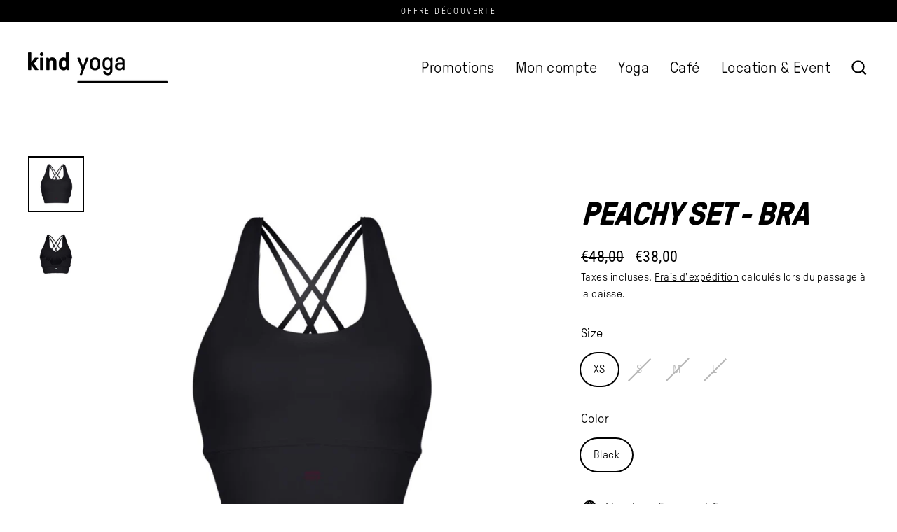

--- FILE ---
content_type: text/html; charset=utf-8
request_url: https://kind.yoga/products/copy-of-classy-bra
body_size: 31713
content:
<!doctype html>
<html class="no-js" lang="fr" dir="ltr">
<head>


<!-- Google Tag Manager -->
<script>(function(w,d,s,l,i){w[l]=w[l]||[];w[l].push({'gtm.start':
new Date().getTime(),event:'gtm.js'});var f=d.getElementsByTagName(s)[0],
j=d.createElement(s),dl=l!='dataLayer'?'&l='+l:'';j.async=true;j.src=
'https://www.googletagmanager.com/gtm.js?id='+i+dl;f.parentNode.insertBefore(j,f);
})(window,document,'script','dataLayer','GTM-5X6KTTXW');</script>
<!-- End Google Tag Manager -->
  
<!-- Stock Alerts is generated by Ordersify -->
<style type="text/css">button.osf_close_button {width: 50px;height: 50px;}

.osf_inline_button { margin-top: 20px !important; }.osf-banner { text-align: center; margin-top: 10px !important; }</style><script type="text/javascript">
  window.ORDERSIFY_BIS = window.ORDERSIFY_BIS || {};
  window.ORDERSIFY_BIS.template = "product";
  window.ORDERSIFY_BIS.language = "fr";
  window.ORDERSIFY_BIS.primary_language = "en";
  
  
  window.ORDERSIFY_BIS.product_collections = [];
  window.ORDERSIFY_BIS.variant_inventory = [];
  window.ORDERSIFY_BIS.collection_product_inventories = [];
  window.ORDERSIFY_BIS.collection_product_collections = [];
  
    window.ORDERSIFY_BIS.variant_inventory[40145660739779] = { inventory_management: "shopify", inventory_policy: "deny", inventory_quantity: 1};
  
    window.ORDERSIFY_BIS.variant_inventory[40145660772547] = { inventory_management: "shopify", inventory_policy: "deny", inventory_quantity: 0};
  
    window.ORDERSIFY_BIS.variant_inventory[40145660838083] = { inventory_management: "shopify", inventory_policy: "deny", inventory_quantity: 0};
  
    window.ORDERSIFY_BIS.variant_inventory[40145660870851] = { inventory_management: "shopify", inventory_policy: "deny", inventory_quantity: 0};
  
  window.ORDERSIFY_BIS.collection_products = null;
  
  
  window.ORDERSIFY_BIS.shop = "kindleggings-com.myshopify.com";
  window.ORDERSIFY_BIS.variant_inventory = [];
  
    window.ORDERSIFY_BIS.variant_inventory[40145660739779] = {inventory_management: "shopify",inventory_policy: "deny",inventory_quantity: 1};
  
    window.ORDERSIFY_BIS.variant_inventory[40145660772547] = {inventory_management: "shopify",inventory_policy: "deny",inventory_quantity: 0};
  
    window.ORDERSIFY_BIS.variant_inventory[40145660838083] = {inventory_management: "shopify",inventory_policy: "deny",inventory_quantity: 0};
  
    window.ORDERSIFY_BIS.variant_inventory[40145660870851] = {inventory_management: "shopify",inventory_policy: "deny",inventory_quantity: 0};
  
  
  window.ORDERSIFY_BIS.popupSetting = {"is_optin_enable":false,"is_preorder":false,"is_brand_mark":false,"font_family":"Roboto","is_multiple_language":false,"font_size":14,"popup_border_radius":0,"popup_heading_color":"#212b36","popup_text_color":"#212b36","is_message_enable":false,"is_sms_enable":false,"is_accepts_marketing_enable":false,"field_border_radius":0,"popup_button_color":"#ffffff","popup_button_bg_color":"#000000","is_float_button":false,"is_inline_form":false,"inline_form_selector":null,"inline_form_position":null,"float_button_position":"right","float_button_top":1,"float_button_color":"#ffffff","float_button_bg_color":"#000000","is_inline_button":true,"inline_button_color":"#ffffff","inline_button_bg_color":"#000000","is_push_notification_enable":false,"is_overlay_close":true,"ignore_collection_ids":"kind vintage market","ignore_product_tags":"vintage","ignore_product_ids":"","is_auto_translation":false,"selector":"#osf_bis","selector_position":"right","is_ga":false,"is_fp":false,"is_fb_checkbox":false,"fb_page_id":null,"is_pushowl":false};
  window.ORDERSIFY_BIS.product = {"id":6774317514947,"title":"Peachy set - bra","handle":"copy-of-classy-bra","description":"\u003cspan data-mce-fragment=\"1\"\u003e\u003cstrong data-mce-fragment=\"1\"\u003e\u003c\/strong\u003e\u003c\/span\u003e\n\u003cp data-mce-fragment=\"1\"\u003e\u003cspan data-mce-fragment=\"1\"\u003eLa brassière Peachy aussi douce qu'une peau de pêche est très féminine et offre un bon maintien de la poitrine.\u003c\/span\u003e\u003c\/p\u003e\n\u003cp data-mce-fragment=\"1\"\u003e\u003cspan data-mce-fragment=\"1\"\u003eLes liens croisés à \u003c\/span\u003el'arrière de la brassière habillent le dos de manière élégante. Portée seule ou sous un t-shirt qui laisse voir la brassière, celle-ci est parfaite pour tout type de pratique, comme le yoga, le pilates, le fitness ou même la course.\u003c\/p\u003e\n\u003cp data-mce-fragment=\"1\"\u003e\u003cspan data-mce-fragment=\"1\"\u003eLes coussinets à l'intérieur soutiennent la poitrine et peuvent très bien être retirés.\u003c\/span\u003e\u003c\/p\u003e\n\u003cp data-mce-fragment=\"1\"\u003e\u003cspan data-mce-fragment=\"1\"\u003e\u003cstrong\u003eMatières\u003c\/strong\u003e : 80% nylon et 20% élasthanne\u003c\/span\u003e\u003c\/p\u003e\n\u003cp data-mce-fragment=\"1\"\u003e\u003cspan data-mce-fragment=\"1\"\u003eElle existe également en Dreamy Blue et en Dreamy Pink.\u003c\/span\u003e\u003c\/p\u003e","published_at":"2021-07-27T12:07:03+02:00","created_at":"2021-07-06T13:22:31+02:00","vendor":"kind","type":"Bras","tags":["Bra","Bras"],"price":3800,"price_min":3800,"price_max":3800,"available":true,"price_varies":false,"compare_at_price":4800,"compare_at_price_min":4800,"compare_at_price_max":4800,"compare_at_price_varies":false,"variants":[{"id":40145660739779,"title":"XS \/ Black","option1":"XS","option2":"Black","option3":null,"sku":"45176303-peachybra-black-xs","requires_shipping":true,"taxable":true,"featured_image":null,"available":true,"name":"Peachy set - bra - XS \/ Black","public_title":"XS \/ Black","options":["XS","Black"],"price":3800,"weight":200,"compare_at_price":4800,"inventory_management":"shopify","barcode":"60739779","requires_selling_plan":false,"selling_plan_allocations":[]},{"id":40145660772547,"title":"S \/ Black","option1":"S","option2":"Black","option3":null,"sku":"45176303-peachybra-black-s","requires_shipping":true,"taxable":true,"featured_image":null,"available":false,"name":"Peachy set - bra - S \/ Black","public_title":"S \/ Black","options":["S","Black"],"price":3800,"weight":200,"compare_at_price":4800,"inventory_management":"shopify","barcode":"60772547","requires_selling_plan":false,"selling_plan_allocations":[]},{"id":40145660838083,"title":"M \/ Black","option1":"M","option2":"Black","option3":null,"sku":"45176303-peachybra-black-m","requires_shipping":true,"taxable":true,"featured_image":null,"available":false,"name":"Peachy set - bra - M \/ Black","public_title":"M \/ Black","options":["M","Black"],"price":3800,"weight":200,"compare_at_price":4800,"inventory_management":"shopify","barcode":"60838083","requires_selling_plan":false,"selling_plan_allocations":[]},{"id":40145660870851,"title":"L \/ Black","option1":"L","option2":"Black","option3":null,"sku":"45176303-peachybra-black-l","requires_shipping":true,"taxable":true,"featured_image":null,"available":false,"name":"Peachy set - bra - L \/ Black","public_title":"L \/ Black","options":["L","Black"],"price":3800,"weight":200,"compare_at_price":4800,"inventory_management":"shopify","barcode":"60870851","requires_selling_plan":false,"selling_plan_allocations":[]}],"images":["\/\/kind.yoga\/cdn\/shop\/products\/IMG_6293.jpg?v=1626949717","\/\/kind.yoga\/cdn\/shop\/products\/IMG_6296.jpg?v=1626949726"],"featured_image":"\/\/kind.yoga\/cdn\/shop\/products\/IMG_6293.jpg?v=1626949717","options":["Size","Color"],"media":[{"alt":null,"id":21382506709187,"position":1,"preview_image":{"aspect_ratio":1.0,"height":974,"width":974,"src":"\/\/kind.yoga\/cdn\/shop\/products\/IMG_6293.jpg?v=1626949717"},"aspect_ratio":1.0,"height":974,"media_type":"image","src":"\/\/kind.yoga\/cdn\/shop\/products\/IMG_6293.jpg?v=1626949717","width":974},{"alt":null,"id":21382506741955,"position":2,"preview_image":{"aspect_ratio":1.0,"height":974,"width":974,"src":"\/\/kind.yoga\/cdn\/shop\/products\/IMG_6296.jpg?v=1626949726"},"aspect_ratio":1.0,"height":974,"media_type":"image","src":"\/\/kind.yoga\/cdn\/shop\/products\/IMG_6296.jpg?v=1626949726","width":974}],"requires_selling_plan":false,"selling_plan_groups":[],"content":"\u003cspan data-mce-fragment=\"1\"\u003e\u003cstrong data-mce-fragment=\"1\"\u003e\u003c\/strong\u003e\u003c\/span\u003e\n\u003cp data-mce-fragment=\"1\"\u003e\u003cspan data-mce-fragment=\"1\"\u003eLa brassière Peachy aussi douce qu'une peau de pêche est très féminine et offre un bon maintien de la poitrine.\u003c\/span\u003e\u003c\/p\u003e\n\u003cp data-mce-fragment=\"1\"\u003e\u003cspan data-mce-fragment=\"1\"\u003eLes liens croisés à \u003c\/span\u003el'arrière de la brassière habillent le dos de manière élégante. Portée seule ou sous un t-shirt qui laisse voir la brassière, celle-ci est parfaite pour tout type de pratique, comme le yoga, le pilates, le fitness ou même la course.\u003c\/p\u003e\n\u003cp data-mce-fragment=\"1\"\u003e\u003cspan data-mce-fragment=\"1\"\u003eLes coussinets à l'intérieur soutiennent la poitrine et peuvent très bien être retirés.\u003c\/span\u003e\u003c\/p\u003e\n\u003cp data-mce-fragment=\"1\"\u003e\u003cspan data-mce-fragment=\"1\"\u003e\u003cstrong\u003eMatières\u003c\/strong\u003e : 80% nylon et 20% élasthanne\u003c\/span\u003e\u003c\/p\u003e\n\u003cp data-mce-fragment=\"1\"\u003e\u003cspan data-mce-fragment=\"1\"\u003eElle existe également en Dreamy Blue et en Dreamy Pink.\u003c\/span\u003e\u003c\/p\u003e"};
  window.ORDERSIFY_BIS.currentVariant = {"id":40145660739779,"title":"XS \/ Black","option1":"XS","option2":"Black","option3":null,"sku":"45176303-peachybra-black-xs","requires_shipping":true,"taxable":true,"featured_image":null,"available":true,"name":"Peachy set - bra - XS \/ Black","public_title":"XS \/ Black","options":["XS","Black"],"price":3800,"weight":200,"compare_at_price":4800,"inventory_management":"shopify","barcode":"60739779","requires_selling_plan":false,"selling_plan_allocations":[]};
  window.ORDERSIFY_BIS.stockRemainingSetting = {"status":false,"selector":"#osf_stock_remaining","selector_position":"inside","font_family":"Roboto","font_size":13,"content":"Stock limit\u00e9 ! Seulement {{ quantity }} articles restants !","display_quantity":50,"is_multiple_language":false,"ignore_collection_ids":"","ignore_product_tags":"","ignore_product_ids":""};
  
    window.ORDERSIFY_BIS.translations = {"en":{"inline_button_text":"Me pr\u00e9venir quand il sera disponible.","float_button_text":"Liste d'attente \/ Waitlist","popup_heading":"Me pr\u00e9venir de la disponibilit\u00e9.","popup_description":"Nous vous enverrons une notification en cas de disponibilit\u00e9.","popup_button_text":"M'envoyer une notification","popup_note":"Nous respectons votre vie priv\u00e9e et ne partageons pas votre adresse \u00e9lectronique.","field_email_placeholder":"nom@exemple.fr","field_phone_placeholder":"eg. (201) 555-5555","field_message_placeholder":"Tell something about your requirements to shop","success_text":"Succ\u00e8s.","required_email":"Votre email est requis.","invalid_email":"Votre email est invalide.","invalid_message":"Votre message doit \u00eatre inf\u00e9rieur \u00e0 255 caract\u00e8res.","push_notification_message":"Receive via web notification","low_stock_content":"Stock limit\u00e9 ! Seulement {{ quantity }} articles restants !","optin_message":"J'accepte les conditions d'utilisation et la politique de confidentialit\u00e9.","please_agree":"Veuillez confirmer votre accord.","pre_order_button_content":"Pre-Order","pre_order_preparation_banner":"We need {{ preparation_days }} {{ day\/days | plural: preparation_days }} to prepare the product","coming_soon_button_content":"Coming Soon","pre_order_delivery_banner":"We will ship it on {{ delivery_datetime | date }}","coming_soon_message":"We will release this product soon","pre_order_limit_purchases":"You can purchase only {{ limit_purchases }} items","mixed_cart_content":"Your cart contains both pre-order products and normal products","badge_low_stock_content":"","badge_out_of_stock_content":"","badge_pre_order_content":"","badge_coming_soon_content":""}};
  
  window.ORDERSIFY_BIS.poSettings = {"status":true,"is_multiple_language":false,"product_add_to_cart_selector":".add-to-cart[type=\"submit\"]","product_add_to_cart_text_selector":".osf-po-btn span","product_quantity_selector":"[name=\"quantity\"]","product_form_selector":".product-single__form[action^=\"\/cart\/add\"]","product_variant_selector":"[name=\"id\"]","po_button_color":"#ffffff","po_button_bg_color":"#000000","is_hide_bin":false,"mx_color":"#000000","mx_bg_color":"transparent","is_mixed_cart":true,"cs_button_color":"#000000","cs_button_bg_color":"transparent","banner_radius":4,"banner_color":"#000000","banner_bg_color":"transparent"};
  window.ORDERSIFY_BIS.badgeSettings = null;
  window.ORDERSIFY_BIS.poCampaigns = [{"variant_id":null,"type":"single","display_type":"pre_order","is_apply_variants":true,"is_limit_datetime":false,"start_at":"2022-11-02 11:40:15","launch_at":"2022-11-09 12:37:10","end_at":"2022-11-09 12:37:10","is_end_datetime":false,"is_discount":false,"is_unlimited_purchases":true,"use_product":true,"limit_purchases":10,"time_type":"preparation","delivery_datetime":"2022-11-09 12:37:10","preparation_days":30,"target_type":"tag","target_tags":null,"target_collection_ids":"[]","product":{"id":"7981697597744","image":"https:\/\/cdn.shopify.com\/s\/files\/1\/0013\/9136\/2108\/products\/handstand.jpg?v=1667388649","title":"Supersoft Legging Black - Handstand Lab","handle":"supersoft-legging-black-handstand-lab","variants":[{"id":"43696280109360","title":"Supersoft Legging Black - Handstand Lab - Default Title"}]},"product_id":"7981697597744","variant_ids":"[]","condition_type":"always","variants":[]},{"variant_id":null,"type":"single","display_type":"pre_order","is_apply_variants":true,"is_limit_datetime":false,"start_at":"2022-11-02 12:37:10","launch_at":"2022-11-09 12:37:10","end_at":"2022-11-09 12:37:10","is_end_datetime":false,"is_discount":false,"is_unlimited_purchases":true,"use_product":true,"limit_purchases":10,"time_type":"preparation","delivery_datetime":"2022-11-09 12:37:10","preparation_days":30,"target_type":"tag","target_tags":null,"target_collection_ids":"[]","product":{"id":"7981690356016","image":"https:\/\/cdn.shopify.com\/s\/files\/1\/0013\/9136\/2108\/products\/IMG_8059.jpg?v=1667387424","title":"1990 Bra Black - Handstand Lab","handle":"1990-bra-black-handstand-lab","variants":[{"id":"43696365142320","title":"1990 Bra Black - Handstand Lab - XS"},{"id":"43696365175088","title":"1990 Bra Black - Handstand Lab - S"},{"id":"43696365207856","title":"1990 Bra Black - Handstand Lab - M"},{"id":"43696365240624","title":"1990 Bra Black - Handstand Lab - L"}]},"product_id":"7981690356016","variant_ids":"[]","condition_type":"always","variants":[]}];
</script>

<!-- End of Stock Alerts is generated by Ordersify -->
  <meta charset="utf-8">
  <meta http-equiv="X-UA-Compatible" content="IE=edge">
  <meta name="viewport" content="width=device-width,initial-scale=1">
  <meta name="theme-color" content="#000000">
  <link rel="canonical" href="https://kind.yoga/products/copy-of-classy-bra">
  <link rel="preconnect" href="https://cdn.shopify.com">
  <link rel="preconnect" href="https://fonts.shopifycdn.com">
  <link rel="dns-prefetch" href="https://productreviews.shopifycdn.com">
  <link rel="dns-prefetch" href="https://ajax.googleapis.com">
  <link rel="dns-prefetch" href="https://maps.googleapis.com">
  <link rel="dns-prefetch" href="https://maps.gstatic.com"><link rel="shortcut icon" href="//kind.yoga/cdn/shop/files/191030-Kind-Symbole-Noir_32x32.png?v=1659780723" type="image/png" /><title>Peachy set - bra
&ndash; kind
</title>
<meta name="description" content="La brassière Peachy aussi douce qu&#39;une peau de pêche est très féminine et offre un bon maintien de la poitrine. Les liens croisés à l&#39;arrière de la brassière habillent le dos de manière élégante. Portée seule ou sous un t-shirt qui laisse voir la brassière, celle-ci est parfaite pour tout type de pratique, comme le yog"><meta property="og:site_name" content="kind">
  <meta property="og:url" content="https://kind.yoga/products/copy-of-classy-bra">
  <meta property="og:title" content="Peachy set - bra">
  <meta property="og:type" content="product">
  <meta property="og:description" content="La brassière Peachy aussi douce qu&#39;une peau de pêche est très féminine et offre un bon maintien de la poitrine. Les liens croisés à l&#39;arrière de la brassière habillent le dos de manière élégante. Portée seule ou sous un t-shirt qui laisse voir la brassière, celle-ci est parfaite pour tout type de pratique, comme le yog"><meta property="og:image" content="http://kind.yoga/cdn/shop/products/IMG_6293_1200x1200.jpg?v=1626949717"><meta property="og:image" content="http://kind.yoga/cdn/shop/products/IMG_6296_1200x1200.jpg?v=1626949726">
  <meta property="og:image:secure_url" content="https://kind.yoga/cdn/shop/products/IMG_6293_1200x1200.jpg?v=1626949717"><meta property="og:image:secure_url" content="https://kind.yoga/cdn/shop/products/IMG_6296_1200x1200.jpg?v=1626949726">
  <meta name="twitter:site" content="@">
  <meta name="twitter:card" content="summary_large_image">
  <meta name="twitter:title" content="Peachy set - bra">
  <meta name="twitter:description" content="La brassière Peachy aussi douce qu&#39;une peau de pêche est très féminine et offre un bon maintien de la poitrine. Les liens croisés à l&#39;arrière de la brassière habillent le dos de manière élégante. Portée seule ou sous un t-shirt qui laisse voir la brassière, celle-ci est parfaite pour tout type de pratique, comme le yog">
<script>window.performance && window.performance.mark && window.performance.mark('shopify.content_for_header.start');</script><meta name="google-site-verification" content="OAfgRnpQPiehFtW8qcxdoYZn73zd3stKaUH6sVKAhVI">
<meta name="google-site-verification" content="p6DLolXqcW81GGiybmPbiPVwZ3yc4R8UkrIRHBm4Hz8">
<meta name="google-site-verification" content="reZrKdzcazBJwZQt-E4tSlXNlXpEOzh73rqQ7K4XUBI">
<meta id="shopify-digital-wallet" name="shopify-digital-wallet" content="/1391362108/digital_wallets/dialog">
<link rel="alternate" hreflang="x-default" href="https://kind.yoga/products/copy-of-classy-bra">
<link rel="alternate" hreflang="fr" href="https://kind.yoga/products/copy-of-classy-bra">
<link rel="alternate" hreflang="en" href="https://kind.yoga/en/products/copy-of-classy-bra">
<link rel="alternate" hreflang="fr-BE" href="https://kind.yoga/fr-be/products/copy-of-classy-bra">
<link rel="alternate" type="application/json+oembed" href="https://kind.yoga/products/copy-of-classy-bra.oembed">
<script async="async" src="/checkouts/internal/preloads.js?locale=fr-FR"></script>
<script id="shopify-features" type="application/json">{"accessToken":"d80ee0093ce97eff4c271d93f0e5194a","betas":["rich-media-storefront-analytics"],"domain":"kind.yoga","predictiveSearch":true,"shopId":1391362108,"locale":"fr"}</script>
<script>var Shopify = Shopify || {};
Shopify.shop = "kindleggings-com.myshopify.com";
Shopify.locale = "fr";
Shopify.currency = {"active":"EUR","rate":"1.0"};
Shopify.country = "FR";
Shopify.theme = {"name":"Site avec formation cécé","id":186325533005,"schema_name":"Streamline","schema_version":"5.0.1","theme_store_id":872,"role":"main"};
Shopify.theme.handle = "null";
Shopify.theme.style = {"id":null,"handle":null};
Shopify.cdnHost = "kind.yoga/cdn";
Shopify.routes = Shopify.routes || {};
Shopify.routes.root = "/";</script>
<script type="module">!function(o){(o.Shopify=o.Shopify||{}).modules=!0}(window);</script>
<script>!function(o){function n(){var o=[];function n(){o.push(Array.prototype.slice.apply(arguments))}return n.q=o,n}var t=o.Shopify=o.Shopify||{};t.loadFeatures=n(),t.autoloadFeatures=n()}(window);</script>
<script id="shop-js-analytics" type="application/json">{"pageType":"product"}</script>
<script defer="defer" async type="module" src="//kind.yoga/cdn/shopifycloud/shop-js/modules/v2/client.init-shop-cart-sync_XvpUV7qp.fr.esm.js"></script>
<script defer="defer" async type="module" src="//kind.yoga/cdn/shopifycloud/shop-js/modules/v2/chunk.common_C2xzKNNs.esm.js"></script>
<script type="module">
  await import("//kind.yoga/cdn/shopifycloud/shop-js/modules/v2/client.init-shop-cart-sync_XvpUV7qp.fr.esm.js");
await import("//kind.yoga/cdn/shopifycloud/shop-js/modules/v2/chunk.common_C2xzKNNs.esm.js");

  window.Shopify.SignInWithShop?.initShopCartSync?.({"fedCMEnabled":true,"windoidEnabled":true});

</script>
<script>(function() {
  var isLoaded = false;
  function asyncLoad() {
    if (isLoaded) return;
    isLoaded = true;
    var urls = ["https:\/\/chimpstatic.com\/mcjs-connected\/js\/users\/3f294a109c5b8fb68fe199364\/36c2537493f7bda7eeda43bfd.js?shop=kindleggings-com.myshopify.com","\/\/www.powr.io\/powr.js?powr-token=kindleggings-com.myshopify.com\u0026external-type=shopify\u0026shop=kindleggings-com.myshopify.com","https:\/\/cdn.shopify.com\/s\/files\/1\/0277\/0019\/9517\/t\/1\/assets\/booster_eu_cookie_1391362108.js?180906\u0026shop=kindleggings-com.myshopify.com","\/\/shopify.privy.com\/widget.js?shop=kindleggings-com.myshopify.com","https:\/\/cdn.roseperl.com\/storelocator-prod\/stockist-form\/kindleggings-com-1750220818.js?shop=kindleggings-com.myshopify.com","https:\/\/cdn.roseperl.com\/storelocator-prod\/assets\/js\/afthpage.js?shop=kindleggings-com.myshopify.com","https:\/\/cdn.roseperl.com\/storelocator-prod\/setting\/kindleggings-com-1768843928.js?shop=kindleggings-com.myshopify.com","https:\/\/cdn.roseperl.com\/storelocator-prod\/wtb\/kindleggings-com-1768843929.js?shop=kindleggings-com.myshopify.com"];
    for (var i = 0; i < urls.length; i++) {
      var s = document.createElement('script');
      s.type = 'text/javascript';
      s.async = true;
      s.src = urls[i];
      var x = document.getElementsByTagName('script')[0];
      x.parentNode.insertBefore(s, x);
    }
  };
  if(window.attachEvent) {
    window.attachEvent('onload', asyncLoad);
  } else {
    window.addEventListener('load', asyncLoad, false);
  }
})();</script>
<script id="__st">var __st={"a":1391362108,"offset":3600,"reqid":"858ebedf-1c30-41db-8b49-6fac84a15dbf-1768854050","pageurl":"kind.yoga\/products\/copy-of-classy-bra","u":"eba9a81b6392","p":"product","rtyp":"product","rid":6774317514947};</script>
<script>window.ShopifyPaypalV4VisibilityTracking = true;</script>
<script id="captcha-bootstrap">!function(){'use strict';const t='contact',e='account',n='new_comment',o=[[t,t],['blogs',n],['comments',n],[t,'customer']],c=[[e,'customer_login'],[e,'guest_login'],[e,'recover_customer_password'],[e,'create_customer']],r=t=>t.map((([t,e])=>`form[action*='/${t}']:not([data-nocaptcha='true']) input[name='form_type'][value='${e}']`)).join(','),a=t=>()=>t?[...document.querySelectorAll(t)].map((t=>t.form)):[];function s(){const t=[...o],e=r(t);return a(e)}const i='password',u='form_key',d=['recaptcha-v3-token','g-recaptcha-response','h-captcha-response',i],f=()=>{try{return window.sessionStorage}catch{return}},m='__shopify_v',_=t=>t.elements[u];function p(t,e,n=!1){try{const o=window.sessionStorage,c=JSON.parse(o.getItem(e)),{data:r}=function(t){const{data:e,action:n}=t;return t[m]||n?{data:e,action:n}:{data:t,action:n}}(c);for(const[e,n]of Object.entries(r))t.elements[e]&&(t.elements[e].value=n);n&&o.removeItem(e)}catch(o){console.error('form repopulation failed',{error:o})}}const l='form_type',E='cptcha';function T(t){t.dataset[E]=!0}const w=window,h=w.document,L='Shopify',v='ce_forms',y='captcha';let A=!1;((t,e)=>{const n=(g='f06e6c50-85a8-45c8-87d0-21a2b65856fe',I='https://cdn.shopify.com/shopifycloud/storefront-forms-hcaptcha/ce_storefront_forms_captcha_hcaptcha.v1.5.2.iife.js',D={infoText:'Protégé par hCaptcha',privacyText:'Confidentialité',termsText:'Conditions'},(t,e,n)=>{const o=w[L][v],c=o.bindForm;if(c)return c(t,g,e,D).then(n);var r;o.q.push([[t,g,e,D],n]),r=I,A||(h.body.append(Object.assign(h.createElement('script'),{id:'captcha-provider',async:!0,src:r})),A=!0)});var g,I,D;w[L]=w[L]||{},w[L][v]=w[L][v]||{},w[L][v].q=[],w[L][y]=w[L][y]||{},w[L][y].protect=function(t,e){n(t,void 0,e),T(t)},Object.freeze(w[L][y]),function(t,e,n,w,h,L){const[v,y,A,g]=function(t,e,n){const i=e?o:[],u=t?c:[],d=[...i,...u],f=r(d),m=r(i),_=r(d.filter((([t,e])=>n.includes(e))));return[a(f),a(m),a(_),s()]}(w,h,L),I=t=>{const e=t.target;return e instanceof HTMLFormElement?e:e&&e.form},D=t=>v().includes(t);t.addEventListener('submit',(t=>{const e=I(t);if(!e)return;const n=D(e)&&!e.dataset.hcaptchaBound&&!e.dataset.recaptchaBound,o=_(e),c=g().includes(e)&&(!o||!o.value);(n||c)&&t.preventDefault(),c&&!n&&(function(t){try{if(!f())return;!function(t){const e=f();if(!e)return;const n=_(t);if(!n)return;const o=n.value;o&&e.removeItem(o)}(t);const e=Array.from(Array(32),(()=>Math.random().toString(36)[2])).join('');!function(t,e){_(t)||t.append(Object.assign(document.createElement('input'),{type:'hidden',name:u})),t.elements[u].value=e}(t,e),function(t,e){const n=f();if(!n)return;const o=[...t.querySelectorAll(`input[type='${i}']`)].map((({name:t})=>t)),c=[...d,...o],r={};for(const[a,s]of new FormData(t).entries())c.includes(a)||(r[a]=s);n.setItem(e,JSON.stringify({[m]:1,action:t.action,data:r}))}(t,e)}catch(e){console.error('failed to persist form',e)}}(e),e.submit())}));const S=(t,e)=>{t&&!t.dataset[E]&&(n(t,e.some((e=>e===t))),T(t))};for(const o of['focusin','change'])t.addEventListener(o,(t=>{const e=I(t);D(e)&&S(e,y())}));const B=e.get('form_key'),M=e.get(l),P=B&&M;t.addEventListener('DOMContentLoaded',(()=>{const t=y();if(P)for(const e of t)e.elements[l].value===M&&p(e,B);[...new Set([...A(),...v().filter((t=>'true'===t.dataset.shopifyCaptcha))])].forEach((e=>S(e,t)))}))}(h,new URLSearchParams(w.location.search),n,t,e,['guest_login'])})(!0,!0)}();</script>
<script integrity="sha256-4kQ18oKyAcykRKYeNunJcIwy7WH5gtpwJnB7kiuLZ1E=" data-source-attribution="shopify.loadfeatures" defer="defer" src="//kind.yoga/cdn/shopifycloud/storefront/assets/storefront/load_feature-a0a9edcb.js" crossorigin="anonymous"></script>
<script data-source-attribution="shopify.dynamic_checkout.dynamic.init">var Shopify=Shopify||{};Shopify.PaymentButton=Shopify.PaymentButton||{isStorefrontPortableWallets:!0,init:function(){window.Shopify.PaymentButton.init=function(){};var t=document.createElement("script");t.src="https://kind.yoga/cdn/shopifycloud/portable-wallets/latest/portable-wallets.fr.js",t.type="module",document.head.appendChild(t)}};
</script>
<script data-source-attribution="shopify.dynamic_checkout.buyer_consent">
  function portableWalletsHideBuyerConsent(e){var t=document.getElementById("shopify-buyer-consent"),n=document.getElementById("shopify-subscription-policy-button");t&&n&&(t.classList.add("hidden"),t.setAttribute("aria-hidden","true"),n.removeEventListener("click",e))}function portableWalletsShowBuyerConsent(e){var t=document.getElementById("shopify-buyer-consent"),n=document.getElementById("shopify-subscription-policy-button");t&&n&&(t.classList.remove("hidden"),t.removeAttribute("aria-hidden"),n.addEventListener("click",e))}window.Shopify?.PaymentButton&&(window.Shopify.PaymentButton.hideBuyerConsent=portableWalletsHideBuyerConsent,window.Shopify.PaymentButton.showBuyerConsent=portableWalletsShowBuyerConsent);
</script>
<script>
  function portableWalletsCleanup(e){e&&e.src&&console.error("Failed to load portable wallets script "+e.src);var t=document.querySelectorAll("shopify-accelerated-checkout .shopify-payment-button__skeleton, shopify-accelerated-checkout-cart .wallet-cart-button__skeleton"),e=document.getElementById("shopify-buyer-consent");for(let e=0;e<t.length;e++)t[e].remove();e&&e.remove()}function portableWalletsNotLoadedAsModule(e){e instanceof ErrorEvent&&"string"==typeof e.message&&e.message.includes("import.meta")&&"string"==typeof e.filename&&e.filename.includes("portable-wallets")&&(window.removeEventListener("error",portableWalletsNotLoadedAsModule),window.Shopify.PaymentButton.failedToLoad=e,"loading"===document.readyState?document.addEventListener("DOMContentLoaded",window.Shopify.PaymentButton.init):window.Shopify.PaymentButton.init())}window.addEventListener("error",portableWalletsNotLoadedAsModule);
</script>

<script type="module" src="https://kind.yoga/cdn/shopifycloud/portable-wallets/latest/portable-wallets.fr.js" onError="portableWalletsCleanup(this)" crossorigin="anonymous"></script>
<script nomodule>
  document.addEventListener("DOMContentLoaded", portableWalletsCleanup);
</script>

<link id="shopify-accelerated-checkout-styles" rel="stylesheet" media="screen" href="https://kind.yoga/cdn/shopifycloud/portable-wallets/latest/accelerated-checkout-backwards-compat.css" crossorigin="anonymous">
<style id="shopify-accelerated-checkout-cart">
        #shopify-buyer-consent {
  margin-top: 1em;
  display: inline-block;
  width: 100%;
}

#shopify-buyer-consent.hidden {
  display: none;
}

#shopify-subscription-policy-button {
  background: none;
  border: none;
  padding: 0;
  text-decoration: underline;
  font-size: inherit;
  cursor: pointer;
}

#shopify-subscription-policy-button::before {
  box-shadow: none;
}

      </style>

<script>window.performance && window.performance.mark && window.performance.mark('shopify.content_for_header.end');</script>

  <script>
    var theme = {
      stylesheet: "//kind.yoga/cdn/shop/t/48/assets/theme.css?v=48488046898177188001767882421",
      template: "product",
      routes: {
        home: "/",
        cart: "/cart.js",
        cartPage: "/cart",
        cartAdd: "/cart/add.js",
        cartChange: "/cart/change.js"
      },
      strings: {
        addToCart: "Ajouter au panier",
        soldOut: "Épuisé",
        unavailable: "Non disponible",
        regularPrice: "Prix normal",
        salePrice: "Prix réduit",
        inStockLabel: "En stock",
        stockLabel: "Peu de stock - {{ quantité }}",
        willNotShipUntil: "Sera expédié après [date]",
        willBeInStockAfter: "Sera en stock à compter de [date]",
        waitingForStock: "Inventaire sur le chemin",
        cartItems: "[count] article",
        cartConfirmDelete: "Etes-vous sûr de vouloir supprimer cet article?",
        cartTermsConfirmation: "Vous devez accepter les CGV pour vérifier"
      },
      settings: {
        dynamicVariantsEnable: true,
        cartType: "sticky",
        isCustomerTemplate: false,
        moneyFormat: "€{{amount_with_comma_separator}}",
        quickView: false,
        hoverProductGrid: true,
        themeName: 'Streamline',
        themeVersion: "5.0.1"
      }
    };

    document.documentElement.className = document.documentElement.className.replace('no-js', 'js');
  </script><style data-shopify>:root {
    --typeHeaderPrimary: "Roboto Condensed";
    --typeHeaderFallback: sans-serif;
    --typeHeaderSize: 46px;
    --typeHeaderStyle: italic;
    --typeHeaderWeight: 700;
    --typeHeaderLineHeight: 1;
    --typeHeaderSpacing: -0.025em;

    --typeBasePrimary:"Roboto Condensed";
    --typeBaseFallback:sans-serif;
    --typeBaseSize: 18px;
    --typeBaseWeight: 400;
    --typeBaseStyle: normal;
    --typeBaseSpacing: 0.025em;
    --typeBaseLineHeight: 1.6;

    
      --buttonRadius: 35px;
    

    --iconWeight: 5px;
    --iconLinecaps: miter;
  }

  

  .hero {
    background-image: linear-gradient(100deg, #000000 40%, #212121 63%, #000000 79%);
  }

  .placeholder-content,
  .image-wrap,
  .skrim__link,
  .pswp__img--placeholder {
    background-image: linear-gradient(100deg, #ffffff 40%, #f7f7f7 63%, #ffffff 79%);
  }</style><style>
  @font-face {
  font-family: "Roboto Condensed";
  font-weight: 700;
  font-style: italic;
  font-display: swap;
  src: url("//kind.yoga/cdn/fonts/roboto_condensed/robotocondensed_i7.bed9f3a01efda68cdff8b63e6195c957a0da68cb.woff2") format("woff2"),
       url("//kind.yoga/cdn/fonts/roboto_condensed/robotocondensed_i7.9ca5759a0bcf75a82b270218eab4c83ec254abf8.woff") format("woff");
}

  @font-face {
  font-family: "Roboto Condensed";
  font-weight: 400;
  font-style: normal;
  font-display: swap;
  src: url("//kind.yoga/cdn/fonts/roboto_condensed/robotocondensed_n4.01812de96ca5a5e9d19bef3ca9cc80dd1bf6c8b8.woff2") format("woff2"),
       url("//kind.yoga/cdn/fonts/roboto_condensed/robotocondensed_n4.3930e6ddba458dc3cb725a82a2668eac3c63c104.woff") format("woff");
}


  @font-face {
  font-family: "Roboto Condensed";
  font-weight: 700;
  font-style: normal;
  font-display: swap;
  src: url("//kind.yoga/cdn/fonts/roboto_condensed/robotocondensed_n7.0c73a613503672be244d2f29ab6ddd3fc3cc69ae.woff2") format("woff2"),
       url("//kind.yoga/cdn/fonts/roboto_condensed/robotocondensed_n7.ef6ece86ba55f49c27c4904a493c283a40f3a66e.woff") format("woff");
}

  @font-face {
  font-family: "Roboto Condensed";
  font-weight: 400;
  font-style: italic;
  font-display: swap;
  src: url("//kind.yoga/cdn/fonts/roboto_condensed/robotocondensed_i4.05c7f163ad2c00a3c4257606d1227691aff9070b.woff2") format("woff2"),
       url("//kind.yoga/cdn/fonts/roboto_condensed/robotocondensed_i4.04d9d87e0a45b49fc67a5b9eb5059e1540f5cda3.woff") format("woff");
}

  @font-face {
  font-family: "Roboto Condensed";
  font-weight: 700;
  font-style: italic;
  font-display: swap;
  src: url("//kind.yoga/cdn/fonts/roboto_condensed/robotocondensed_i7.bed9f3a01efda68cdff8b63e6195c957a0da68cb.woff2") format("woff2"),
       url("//kind.yoga/cdn/fonts/roboto_condensed/robotocondensed_i7.9ca5759a0bcf75a82b270218eab4c83ec254abf8.woff") format("woff");
}


  body,
  input,
  textarea,
  button,
  select {
    -webkit-font-smoothing: antialiased;
    -webkit-text-size-adjust: 100%;
    text-rendering: optimizeSpeed;
    font-family: var(--typeBasePrimary), var(--typeBaseFallback);
    font-size: calc(var(--typeBaseSize) * 0.85);
    font-weight: var(--typeBaseWeight);
    font-style: var(--typeBaseStyle);
    letter-spacing: var(--typeBaseSpacing);
    line-height: var(--typeBaseLineHeight);
  }

  @media only screen and (min-width: 769px) {
    body,
    input,
    textarea,
    button,
    select {
      font-size: var(--typeBaseSize);
    }
  }

  .page-container,
  .overscroll-loader {
    display: none;
  }

  h1, .h1,
  h3, .h3,
  h4, .h4,
  h5, .h5,
  h6, .h6,
  .section-header__title,
  .spr-header-title.spr-header-title {
    font-family: var(--typeHeaderPrimary), var(--typeHeaderFallback);
    font-weight: var(--typeHeaderWeight);
    font-style: italic;
    letter-spacing: var(--typeHeaderSpacing);
    line-height: var(--typeHeaderLineHeight);
    word-break: break-word;

    
      text-transform: uppercase;
    
  }

  h2, .h2 {
    font-family: var(--typeBasePrimary), var(--typeBaseFallback);
    font-weight: var(--typeBaseWeight);
    letter-spacing: var(--typeBaseSpacing);
    line-height: var(--typeBaseLineHeight);
  }

  
  @keyframes pulse-fade {
    0% {
      opacity: 0;
    }
    50% {
      opacity: 1;
    }
    100% {
      opacity: 0;
    }
  }

  .splash-screen {
    box-sizing: border-box;
    display: flex;
    position: fixed;
    left: 0;
    top: 0;
    right: 0;
    bottom: 0;
    align-items: center;
    justify-content: center;
    z-index: 10001;
    background-color: #ffffff;
  }

  .splash-screen__loader {
    max-width: 100px;
  }

  @media only screen and (min-width: 769px) {
    .splash-screen__loader {
      max-width: 100px;
    }
  }

  .splash-screen img {
    display: block;
    max-width: 100%;
    border: 0 none;
    animation: pulse-fade 0.4s infinite linear;
  }

  .loader-text {
    letter-spacing: 0.2em;
    font-size: 1.5em;
    text-transform: uppercase;
    animation: pulse-fade 0.4s infinite linear;
  }

  .loader-logo {
    display: none;
    position: fixed;
    left: 0;
    top: 0;
    right: 0;
    bottom: 0;
    align-items: center;
    justify-content: center;
    background-color: #ffffff;
    z-index: 6000;
  }

  .loader-logo__img {
    display: block;
  }

  .transition-body {
    opacity: 0;
  }

  .btn--loading span:after {
    content: "Flowing";
  }
</style>
<link href="//kind.yoga/cdn/shop/t/48/assets/theme.css?v=48488046898177188001767882421" rel="stylesheet" type="text/css" media="all" />

  <script src="//kind.yoga/cdn/shop/t/48/assets/vendor-v6.js" defer="defer"></script><script src="//kind.yoga/cdn/shop/t/48/assets/theme.js?v=66906663026163537081767880662" defer="defer"></script><!-- BEGIN app block: shopify://apps/fontify/blocks/app-embed/334490e2-2153-4a2e-a452-e90bdeffa3cc --><link rel="preconnect" href="https://cdn.nitroapps.co" crossorigin=""><!-- Shop metafields --><style type="text/css" id="nitro-fontify">
				 
		 
					@font-face {
				font-family: 'GT Pressura bold';
				src: url(https://cdn.shopify.com/s/files/1/2800/8456/t/3/assets/kindleggings-com-gt-pressura-bold.otf?15976);
			}
			h1{
				font-family: 'GT Pressura bold' !important;
				 
			}
		 
		
					 
		 
					@font-face {
				font-family: 'GT Pressura regular';
				src: url(https://cdn.shopify.com/s/files/1/2800/8456/t/3/assets/kindleggings-com-gt-pressura-regular.otf?15978);
			}
			h2,h3{
				font-family: 'GT Pressura regular' !important;
				 
			}
		 
		
					 
		 
					@font-face {
				font-family: 'GT Pressura light';
				src: url(https://cdn.shopify.com/s/files/1/2800/8456/t/3/assets/kindleggings-com-gt-pressura-light.otf?15980);
			}
			h4,h5,h6,p,blockquote,li,a,.rte ,.form-vertical .h3 ,label[for] ,.grid__item.large--one-half label.hidden-label ,input#CommentAuthor.input-full ,.form-vertical input, .form-vertical select, .form-vertical textarea ,input.input-full, textarea.input-full, select.input-full ,input, textarea, select{
				font-family: 'GT Pressura light' !important;
				 
			}
		 
		
	</style>
<script>
    console.log(null);
    console.log(null);
  </script><script
  type="text/javascript"
  id="fontify-scripts"
>
  
  (function () {
    // Prevent duplicate execution
    if (window.fontifyScriptInitialized) {
      return;
    }
    window.fontifyScriptInitialized = true;

    if (window.opener) {
      // Remove existing listener if any before adding new one
      if (window.fontifyMessageListener) {
        window.removeEventListener('message', window.fontifyMessageListener, false);
      }

      function watchClosedWindow() {
        let itv = setInterval(function () {
          if (!window.opener || window.opener.closed) {
            clearInterval(itv);
            window.close();
          }
        }, 1000);
      }

      // Helper function to inject scripts and links from vite-tag content
      function injectScript(encodedContent) {
        

        // Decode HTML entities
        const tempTextarea = document.createElement('textarea');
        tempTextarea.innerHTML = encodedContent;
        const viteContent = tempTextarea.value;

        // Parse HTML content
        const tempDiv = document.createElement('div');
        tempDiv.innerHTML = viteContent;

        // Track duplicates within tempDiv only
        const scriptIds = new Set();
        const scriptSrcs = new Set();
        const linkKeys = new Set();

        // Helper to clone element attributes
        function cloneAttributes(source, target) {
          Array.from(source.attributes).forEach(function(attr) {
            if (attr.name === 'crossorigin') {
              target.crossOrigin = attr.value;
            } else {
              target.setAttribute(attr.name, attr.value);
            }
          });
          if (source.textContent) {
            target.textContent = source.textContent;
          }
        }

        // Inject scripts (filter duplicates within tempDiv)
        tempDiv.querySelectorAll('script').forEach(function(script) {
          const scriptId = script.getAttribute('id');
          const scriptSrc = script.getAttribute('src');

          // Skip if duplicate in tempDiv
          if ((scriptId && scriptIds.has(scriptId)) || (scriptSrc && scriptSrcs.has(scriptSrc))) {
            return;
          }

          // Track script
          if (scriptId) scriptIds.add(scriptId);
          if (scriptSrc) scriptSrcs.add(scriptSrc);

          // Clone and inject
          const newScript = document.createElement('script');
          cloneAttributes(script, newScript);

          document.head.appendChild(newScript);
        });

        // Inject links (filter duplicates within tempDiv)
        tempDiv.querySelectorAll('link').forEach(function(link) {
          const linkHref = link.getAttribute('href');
          const linkRel = link.getAttribute('rel') || '';
          const key = linkHref + '|' + linkRel;

          // Skip if duplicate in tempDiv
          if (linkHref && linkKeys.has(key)) {
            return;
          }

          // Track link
          if (linkHref) linkKeys.add(key);

          // Clone and inject
          const newLink = document.createElement('link');
          cloneAttributes(link, newLink);
          document.head.appendChild(newLink);
        });
      }

      // Function to apply preview font data


      function receiveMessage(event) {
        watchClosedWindow();
        if (event.data.action == 'fontify_ready') {
          console.log('fontify_ready');
          injectScript(`&lt;!-- BEGIN app snippet: vite-tag --&gt;


  &lt;script src=&quot;https://cdn.shopify.com/extensions/019bafe3-77e1-7e6a-87b2-cbeff3e5cd6f/fontify-polaris-11/assets/main-B3V8Mu2P.js&quot; type=&quot;module&quot; crossorigin=&quot;anonymous&quot;&gt;&lt;/script&gt;

&lt;!-- END app snippet --&gt;
  &lt;!-- BEGIN app snippet: vite-tag --&gt;


  &lt;link href=&quot;//cdn.shopify.com/extensions/019bafe3-77e1-7e6a-87b2-cbeff3e5cd6f/fontify-polaris-11/assets/main-GVRB1u2d.css&quot; rel=&quot;stylesheet&quot; type=&quot;text/css&quot; media=&quot;all&quot; /&gt;

&lt;!-- END app snippet --&gt;
`);

        } else if (event.data.action == 'font_audit_ready') {
          injectScript(`&lt;!-- BEGIN app snippet: vite-tag --&gt;


  &lt;script src=&quot;https://cdn.shopify.com/extensions/019bafe3-77e1-7e6a-87b2-cbeff3e5cd6f/fontify-polaris-11/assets/audit-DDeWPAiq.js&quot; type=&quot;module&quot; crossorigin=&quot;anonymous&quot;&gt;&lt;/script&gt;

&lt;!-- END app snippet --&gt;
  &lt;!-- BEGIN app snippet: vite-tag --&gt;


  &lt;link href=&quot;//cdn.shopify.com/extensions/019bafe3-77e1-7e6a-87b2-cbeff3e5cd6f/fontify-polaris-11/assets/audit-CNr6hPle.css&quot; rel=&quot;stylesheet&quot; type=&quot;text/css&quot; media=&quot;all&quot; /&gt;

&lt;!-- END app snippet --&gt;
`);

        } else if (event.data.action == 'preview_font_data') {
          const fontData = event?.data || null;
          window.fontifyPreviewData = fontData;
          injectScript(`&lt;!-- BEGIN app snippet: vite-tag --&gt;


  &lt;script src=&quot;https://cdn.shopify.com/extensions/019bafe3-77e1-7e6a-87b2-cbeff3e5cd6f/fontify-polaris-11/assets/preview-CH6oXAfY.js&quot; type=&quot;module&quot; crossorigin=&quot;anonymous&quot;&gt;&lt;/script&gt;

&lt;!-- END app snippet --&gt;
`);
        }
      }

      // Store reference to listener for cleanup
      window.fontifyMessageListener = receiveMessage;
      window.addEventListener('message', receiveMessage, false);

      // Send init message when window is opened from opener
      if (window.opener) {
        window.opener.postMessage({ action: `${window.name}_init`, data: JSON.parse(JSON.stringify({})) }, '*');
      }
    }
  })();
</script>


<!-- END app block --><!-- BEGIN app block: shopify://apps/smart-filter-search/blocks/app-embed/5cc1944c-3014-4a2a-af40-7d65abc0ef73 --><link href="https://cdn.shopify.com/extensions/019bc61e-e0df-75dc-ad8c-8494619f160e/smart-product-filters-608/assets/globo.filter.min.js" as="script" rel="preload">
<link rel="preconnect" href="https://filter-eu8.globo.io" crossorigin>
<link rel="dns-prefetch" href="https://filter-eu8.globo.io"><link rel="stylesheet" href="https://cdn.shopify.com/extensions/019bc61e-e0df-75dc-ad8c-8494619f160e/smart-product-filters-608/assets/globo.search.css" media="print" onload="this.media='all'">

<meta id="search_terms_value" content="" />
<!-- BEGIN app snippet: global.variables --><script>
  window.shopCurrency = "EUR";
  window.shopCountry = "FR";
  window.shopLanguageCode = "fr";

  window.currentCurrency = "EUR";
  window.currentCountry = "FR";
  window.currentLanguageCode = "fr";

  window.shopCustomer = false

  window.useCustomTreeTemplate = false;
  window.useCustomProductTemplate = false;

  window.GloboFilterRequestOrigin = "https://kind.yoga";
  window.GloboFilterShopifyDomain = "kindleggings-com.myshopify.com";
  window.GloboFilterSFAT = "";
  window.GloboFilterSFApiVersion = "2025-04";
  window.GloboFilterProxyPath = "/apps/globofilters";
  window.GloboFilterRootUrl = "";
  window.GloboFilterTranslation = {"search":{"suggestions":"Suggestions","collections":"Collections","pages":"Pages","product":"Product","products":"Products","view_all":"Search for","view_all_products":"View all products","not_found":"Sorry, nothing found for","product_not_found":"No products were found","no_result_keywords_suggestions_title":"Popular searches","no_result_products_suggestions_title":"However, You may like","zero_character_keywords_suggestions_title":"Suggestions","zero_character_popular_searches_title":"Popular searches","zero_character_products_suggestions_title":"Trending products"},"form":{"heading":"Search products","select":"-- Select --","search":"Search","submit":"Search","clear":"Clear"},"filter":{"filter_by":"Filter By","clear_all":"Clear All","view":"View","clear":"Clear","in_stock":"In Stock","out_of_stock":"Out of Stock","ready_to_ship":"Ready to ship","search":"Search options","choose_values":"Choose values"},"sort":{"sort_by":"Sort By","manually":"Featured","availability_in_stock_first":"Availability","relevance":"Relevance","best_selling":"Best Selling","alphabetically_a_z":"Alphabetically, A-Z","alphabetically_z_a":"Alphabetically, Z-A","price_low_to_high":"Price, low to high","price_high_to_low":"Price, high to low","date_new_to_old":"Date, new to old","date_old_to_new":"Date, old to new","sale_off":"% Sale off"},"product":{"add_to_cart":"Add to cart","unavailable":"Unavailable","sold_out":"Sold out","sale":"Sale","load_more":"Load more","limit":"Show","search":"Search products","no_results":"Sorry, there are no products in this collection"}};
  window.isMultiCurrency =false;
  window.globoEmbedFilterAssetsUrl = 'https://cdn.shopify.com/extensions/019bc61e-e0df-75dc-ad8c-8494619f160e/smart-product-filters-608/assets/';
  window.assetsUrl = window.globoEmbedFilterAssetsUrl;
  window.GloboMoneyFormat = "€{{amount_with_comma_separator}}";
</script><!-- END app snippet -->
<script type="text/javascript" hs-ignore data-ccm-injected>
document.getElementsByTagName('html')[0].classList.add('spf-filter-loading', 'spf-has-filter');
window.enabledEmbedFilter = true;
window.sortByRelevance = false;
window.moneyFormat = "€{{amount_with_comma_separator}}";
window.GloboMoneyWithCurrencyFormat = "€{{amount_with_comma_separator}} EUR";
window.filesUrl = '//kind.yoga/cdn/shop/files/';
window.GloboThemesInfo ={"108221038754":{"id":108221038754,"name":"AW2020","theme_store_id":623,"theme_name":"Testament"},"118449373379":{"id":118449373379,"name":"Soldes 2021","theme_store_id":623,"theme_name":"Testament"},"119752097987":{"id":119752097987,"name":"SS2021","theme_store_id":623,"theme_name":"Testament"},"124511387843":{"id":124511387843,"name":"Spring 2022","theme_store_id":623,"theme_name":"Testament"},"126549262531":{"id":126549262531,"name":"Test Randa","theme_store_id":623,"theme_name":"Testament"},"130219278531":{"id":130219278531,"name":"Copy of Spring 2022","theme_store_id":623,"theme_name":"Testament"},"130219442371":{"id":130219442371,"name":"Foodie","theme_store_id":918,"theme_name":"Foodie"},"130224095427":{"id":130224095427,"name":"Streamline AW2023","theme_store_id":872,"theme_name":"Streamline"},"147070157133":{"id":147070157133,"name":"Copie de Streamline","theme_store_id":872,"theme_name":"Streamline"},"150910861645":{"id":150910861645,"name":"SOLDES","theme_store_id":872,"theme_name":"Streamline"},"152702845261":{"id":152702845261,"name":"Copy of Streamline AW2023","theme_store_id":872,"theme_name":"Streamline"},"154934935885":{"id":154934935885,"name":"BLACK FRIDAY 23","theme_store_id":872,"theme_name":"Streamline"},"162109686093":{"id":162109686093,"name":"Péniche","theme_store_id":872,"theme_name":"Streamline"}};



var GloboEmbedFilterConfig = {
api: {filterUrl: "https://filter-eu8.globo.io/filter",searchUrl: "https://filter-eu8.globo.io/search", url: "https://filter-eu8.globo.io"},
shop: {
name: "kind",
url: "https://kind.yoga",
domain: "kindleggings-com.myshopify.com",
locale: "fr",
cur_locale: "fr",
predictive_search_url: "/search/suggest",
country_code: "FR",
root_url: "",
cart_url: "/cart",
search_url: "/search",
cart_add_url: "/cart/add",
search_terms_value: "",
product_image: {width: 360, height: 504},
no_image_url: "https://cdn.shopify.com/s/images/themes/product-1.png",
swatches: [],
swatchConfig: {"enable":true,"color":["colour","color"],"label":["size"]},
enableRecommendation: false,
hideOneValue: false,
newUrlStruct: true,
newUrlForSEO: false,redirects: [],
images: {},
settings: {"color_body_bg":"#ffffff","color_body_text":"#000000","color_button":"#000000","color_button_text":"#ffffff","color_sale_price":"#000000","color_sale_tag":"#990000","color_sale_tag_text":"#ffffff","color_cart_dot":"#f75d44","color_cart_dot_text":"#ffffff","color_alt_bg":"#f9f9f9","color_alt_text":"#000000","color_announcement":"#000000","color_announcement_text":"#ffffff","color_newsletter":"#000000","color_newsletter_text":"#fff","color_drawer_background":"#ffffff","color_drawer_text":"#000000","color_image_text":"#ffffff","color_image_overlay":"#000000","color_image_overlay_opacity":10,"color_image_overlay_text_shadow":20,"color_small_image_bg":"#ffffff","color_large_image_bg":"#000000","type_header_font_family":{"error":"json not allowed for this object"},"type_header_capitalize":true,"type_header_spacing":-25,"type_header_base_size":46,"type_header_line_height":1,"type_base_font_family":{"error":"json not allowed for this object"},"type_product_capitalize":false,"type_base_spacing":25,"type_base_size":18,"type_base_line_height":1.6,"type_navigation_size":24,"button_type_style":"normal","button_style":"round","animate_images":true,"animate_page_transitions":true,"desktop_loader_width":100,"mobile_loader_width":100,"product_hover_details":false,"product_hover_image":true,"product_image_scatter":false,"product_grid_image_size":"natural","vendor_enable":false,"product_save_amount":false,"product_save_type":"dollar","enable_swatches":true,"enable_product_reviews":false,"quick_shop_enable":false,"quick_shop_style":"full","product_image_size":"large","product_image_type":"stacked","cart_type":"sticky","cart_icon":"bag","cart_additional_buttons":false,"cart_notes_enable":false,"cart_terms_conditions_enable":false,"cart_terms_conditions_page":"cgv","social_instagram_link":"https:\/\/www.instagram.com\/kind.yoga","social_facebook_link":"","social_twitter_link":"","social_pinterest_link":"","social_snapchat_link":"","social_tiktok_link":"","social_tumblr_link":"","social_linkedin_link":"","social_youtube_link":"","social_vimeo_link":"","share_facebook":true,"share_twitter":false,"share_pinterest":false,"favicon":"\/\/kind.yoga\/cdn\/shop\/files\/191030-Kind-Symbole-Noir.png?v=1659780723","search_type":"product","text_direction":"ltr","checkout_logo_position":"left","checkout_logo_size":"medium","checkout_body_background_color":"#ffffff","checkout_input_background_color_mode":"white","checkout_sidebar_background_color":"#fafafa","checkout_heading_font":"Helvetica Neue","checkout_body_font":"Helvetica Neue","checkout_accent_color":"#111111","checkout_button_color":"#111111","checkout_error_color":"#ff6d6d","animate_page_transition_style":"page-logo","checkout_banner_background_color":"#ffffff","checkout_call_to_action_color":"#a26b25","checkout_use_header_image":false,"product_video_style":"muted","customer_layout":"customer_area"},
gridSettings: {"layout":"theme","useCustomTemplate":false,"useCustomTreeTemplate":false,"skin":5,"limits":[12,24,48],"productsPerPage":12,"sorts":["stock-descending","best-selling","title-ascending","title-descending","price-ascending","price-descending","created-descending","created-ascending","sale-descending"],"noImageUrl":"https:\/\/cdn.shopify.com\/s\/images\/themes\/product-1.png","imageWidth":"360","imageHeight":"504","imageRatio":140,"imageSize":"360_504","alignment":"left","hideOneValue":false,"elements":["soldoutLabel","saleLabel","quickview","addToCart","vendor","swatch","price","secondImage"],"saleLabelClass":" sale-text","saleMode":3,"gridItemClass":"spf-col-xl-4 spf-col-lg-4 spf-col-md-6 spf-col-sm-6 spf-col-6","swatchClass":"","swatchConfig":{"enable":true,"color":["colour","color"],"label":["size"]},"variant_redirect":true,"showSelectedVariantInfo":true},
home_filter: false,
page: "product",
sorts: ["stock-descending","best-selling","title-ascending","title-descending","price-ascending","price-descending","created-descending","created-ascending","sale-descending"],
limits: [12,24,48],
cache: true,
layout: "theme",
marketTaxInclusion: false,
priceTaxesIncluded: true,
customerTaxesIncluded: true,
useCustomTemplate: false,
hasQuickviewTemplate: false
},
analytic: {"enableViewProductAnalytic":true,"enableSearchAnalytic":true,"enableFilterAnalytic":true,"enableATCAnalytic":false},
taxes: [],
special_countries: null,
adjustments: false,
year_make_model: {
id: 0,
prefix: "gff_",
heading: "",
showSearchInput: false,
showClearAllBtn: false
},
filter: {
id:0,
prefix: "gf_",
layout: 1,
useThemeFilterCss: false,
sublayout: 1,
showCount: false,
showRefine: true,
refineSettings: {"style":"square","positions":["sidebar_desktop","sidebar_mobile","toolbar_mobile"],"color":"#000000","iconColor":"#5C5F62","bgColor":"#e8e8e8"},
isLoadMore: 1,
filter_on_search_page: true
},
search:{
enable: true,
zero_character_suggestion: false,
pages_suggestion: {enable:false,limit:5},
keywords_suggestion: {enable:true,limit:10},
articles_suggestion: {enable:false,limit:5},
layout: 1,
product_list_layout: "grid",
elements: ["vendor","price"]
},
collection: {
id:0,
handle:'',
sort: 'best-selling',
vendor: null,
tags: null,
type: null,
term: document.getElementById("search_terms_value") != null ? document.getElementById("search_terms_value").content : "",
limit: 12,
settings: null,
products_count: 0,
enableCollectionSearch: true,
displayTotalProducts: true,
excludeTags:null,
showSelectedVariantInfo: true
},
selector: {products: ""}
}
</script>
<script>
try {} catch (error) {}
</script>
<script src="https://cdn.shopify.com/extensions/019bc61e-e0df-75dc-ad8c-8494619f160e/smart-product-filters-608/assets/globo.filter.themes.min.js" defer></script><style>.gf-block-title h3, 
.gf-block-title .h3,
.gf-form-input-inner label {
  font-size: 14px !important;
  color: #3a3a3a !important;
  text-transform: uppercase !important;
  font-weight: bold !important;
}
.gf-option-block .gf-btn-show-more{
  font-size: 14px !important;
  text-transform: none !important;
  font-weight: normal !important;
}
.gf-option-block ul li a, 
.gf-option-block ul li button, 
.gf-option-block ul li a span.gf-count,
.gf-option-block ul li button span.gf-count,
.gf-clear, 
.gf-clear-all, 
.selected-item.gf-option-label a,
.gf-form-input-inner select,
.gf-refine-toggle{
  font-size: 14px !important;
  color: #000000 !important;
  text-transform: none !important;
  font-weight: normal !important;
}

.gf-refine-toggle-mobile,
.gf-form-button-group button {
  font-size: 14px !important;
  text-transform: none !important;
  font-weight: normal !important;
  color: #3a3a3a !important;
  border: 1px solid #bfbfbf !important;
  background: #ffffff !important;
}
.gf-option-block-box-rectangle.gf-option-block ul li.gf-box-rectangle a,
.gf-option-block-box-rectangle.gf-option-block ul li.gf-box-rectangle button {
  border-color: #000000 !important;
}
.gf-option-block-box-rectangle.gf-option-block ul li.gf-box-rectangle a.checked,
.gf-option-block-box-rectangle.gf-option-block ul li.gf-box-rectangle button.checked{
  color: #fff !important;
  background-color: #000000 !important;
}
@media (min-width: 768px) {
  .gf-option-block-box-rectangle.gf-option-block ul li.gf-box-rectangle button:hover,
  .gf-option-block-box-rectangle.gf-option-block ul li.gf-box-rectangle a:hover {
    color: #fff !important;
    background-color: #000000 !important;	
  }
}
.gf-option-block.gf-option-block-select select {
  color: #000000 !important;
}

#gf-form.loaded, .gf-YMM-forms.loaded {
  background: #FFFFFF !important;
}
#gf-form h2, .gf-YMM-forms h2 {
  color: #3a3a3a !important;
}
#gf-form label, .gf-YMM-forms label{
  color: #3a3a3a !important;
}
.gf-form-input-wrapper select, 
.gf-form-input-wrapper input{
  border: 1px solid #DEDEDE !important;
  background-color: #FFFFFF !important;
  border-radius: 0px !important;
}
#gf-form .gf-form-button-group button, .gf-YMM-forms .gf-form-button-group button{
  color: #FFFFFF !important;
  background: #3a3a3a !important;
  border-radius: 0px !important;
}

.spf-product-card.spf-product-card__template-3 .spf-product__info.hover{
  background: #FFFFFF;
}
a.spf-product-card__image-wrapper{
  padding-top: 100%;
}
.h4.spf-product-card__title a{
  color: #333333;
  font-size: 15px;
  font-family: "Poppins", sans-serif;   font-weight: 500;  font-style: normal;
  text-transform: none;
}
.h4.spf-product-card__title a:hover{
  color: #000000;
}
.spf-product-card button.spf-product__form-btn-addtocart{
  font-size: 14px;
   font-family: inherit;   font-weight: normal;   font-style: normal;   text-transform: none;
}
.spf-product-card button.spf-product__form-btn-addtocart,
.spf-product-card.spf-product-card__template-4 a.open-quick-view,
.spf-product-card.spf-product-card__template-5 a.open-quick-view,
#gfqv-btn{
  color: #FFFFFF !important;
  border: 1px solid #333333 !important;
  background: #333333 !important;
}
.spf-product-card button.spf-product__form-btn-addtocart:hover,
.spf-product-card.spf-product-card__template-4 a.open-quick-view:hover,
.spf-product-card.spf-product-card__template-5 a.open-quick-view:hover{
  color: #FFFFFF !important;
  border: 1px solid #000000 !important;
  background: #000000 !important;
}
span.spf-product__label.spf-product__label-soldout{
  color: #ffffff;
  background: #989898;
}
span.spf-product__label.spf-product__label-sale{
  color: #F0F0F0;
  background: #d21625;
}
.spf-product-card__vendor a{
  color: #969595;
  font-size: 13px;
  font-family: "Poppins", sans-serif;   font-weight: 400;   font-style: normal; }
.spf-product-card__vendor a:hover{
  color: #969595;
}
.spf-product-card__price-wrapper{
  font-size: 14px;
}
.spf-image-ratio{
  padding-top:100% !important;
}
.spf-product-card__oldprice,
.spf-product-card__saleprice,
.spf-product-card__price,
.gfqv-product-card__oldprice,
.gfqv-product-card__saleprice,
.gfqv-product-card__price
{
  font-size: 14px;
  font-family: "Poppins", sans-serif;   font-weight: 500;   font-style: normal; }

span.spf-product-card__price, span.gfqv-product-card__price{
  color: #141414;
}
span.spf-product-card__oldprice, span.gfqv-product-card__oldprice{
  color: #969595;
}
span.spf-product-card__saleprice, span.gfqv-product-card__saleprice{
  color: #d21625;
}
/* Product Title */
.h4.spf-product-card__title{
    
}
.h4.spf-product-card__title a{

}

/* Product Vendor */
.spf-product-card__vendor{
    
}
.spf-product-card__vendor a{

}

/* Product Price */
.spf-product-card__price-wrapper{
    
}

/* Product Old Price */
span.spf-product-card__oldprice{
    
}

/* Product Sale Price */
span.spf-product-card__saleprice{
    
}

/* Product Regular Price */
span.spf-product-card__price{

}

/* Quickview button */
.open-quick-view{
    
}

/* Add to cart button */
button.spf-product__form-btn-addtocart{
    
}

/* Product image */
img.spf-product-card__image{
    
}

/* Sale label */
span.spf-product__label.spf-product__label.spf-product__label-sale{
    
}

/* Sold out label */
span.spf-product__label.spf-product__label.spf-product__label-soldout{
    
}</style><style></style><script></script><script>
  const productGrid = document.querySelector('[data-globo-filter-items]')
  if(productGrid){
    if( productGrid.id ){
      productGrid.setAttribute('old-id', productGrid.id)
    }
    productGrid.id = 'gf-products';
  }
</script>
<script>if(window.AVADA_SPEED_WHITELIST){const spfs_w = new RegExp("smart-product-filter-search", 'i'); if(Array.isArray(window.AVADA_SPEED_WHITELIST)){window.AVADA_SPEED_WHITELIST.push(spfs_w);}else{window.AVADA_SPEED_WHITELIST = [spfs_w];}} </script><!-- END app block --><script src="https://cdn.shopify.com/extensions/019bc61e-e0df-75dc-ad8c-8494619f160e/smart-product-filters-608/assets/globo.filter.min.js" type="text/javascript" defer="defer"></script>
<link href="https://monorail-edge.shopifysvc.com" rel="dns-prefetch">
<script>(function(){if ("sendBeacon" in navigator && "performance" in window) {try {var session_token_from_headers = performance.getEntriesByType('navigation')[0].serverTiming.find(x => x.name == '_s').description;} catch {var session_token_from_headers = undefined;}var session_cookie_matches = document.cookie.match(/_shopify_s=([^;]*)/);var session_token_from_cookie = session_cookie_matches && session_cookie_matches.length === 2 ? session_cookie_matches[1] : "";var session_token = session_token_from_headers || session_token_from_cookie || "";function handle_abandonment_event(e) {var entries = performance.getEntries().filter(function(entry) {return /monorail-edge.shopifysvc.com/.test(entry.name);});if (!window.abandonment_tracked && entries.length === 0) {window.abandonment_tracked = true;var currentMs = Date.now();var navigation_start = performance.timing.navigationStart;var payload = {shop_id: 1391362108,url: window.location.href,navigation_start,duration: currentMs - navigation_start,session_token,page_type: "product"};window.navigator.sendBeacon("https://monorail-edge.shopifysvc.com/v1/produce", JSON.stringify({schema_id: "online_store_buyer_site_abandonment/1.1",payload: payload,metadata: {event_created_at_ms: currentMs,event_sent_at_ms: currentMs}}));}}window.addEventListener('pagehide', handle_abandonment_event);}}());</script>
<script id="web-pixels-manager-setup">(function e(e,d,r,n,o){if(void 0===o&&(o={}),!Boolean(null===(a=null===(i=window.Shopify)||void 0===i?void 0:i.analytics)||void 0===a?void 0:a.replayQueue)){var i,a;window.Shopify=window.Shopify||{};var t=window.Shopify;t.analytics=t.analytics||{};var s=t.analytics;s.replayQueue=[],s.publish=function(e,d,r){return s.replayQueue.push([e,d,r]),!0};try{self.performance.mark("wpm:start")}catch(e){}var l=function(){var e={modern:/Edge?\/(1{2}[4-9]|1[2-9]\d|[2-9]\d{2}|\d{4,})\.\d+(\.\d+|)|Firefox\/(1{2}[4-9]|1[2-9]\d|[2-9]\d{2}|\d{4,})\.\d+(\.\d+|)|Chrom(ium|e)\/(9{2}|\d{3,})\.\d+(\.\d+|)|(Maci|X1{2}).+ Version\/(15\.\d+|(1[6-9]|[2-9]\d|\d{3,})\.\d+)([,.]\d+|)( \(\w+\)|)( Mobile\/\w+|) Safari\/|Chrome.+OPR\/(9{2}|\d{3,})\.\d+\.\d+|(CPU[ +]OS|iPhone[ +]OS|CPU[ +]iPhone|CPU IPhone OS|CPU iPad OS)[ +]+(15[._]\d+|(1[6-9]|[2-9]\d|\d{3,})[._]\d+)([._]\d+|)|Android:?[ /-](13[3-9]|1[4-9]\d|[2-9]\d{2}|\d{4,})(\.\d+|)(\.\d+|)|Android.+Firefox\/(13[5-9]|1[4-9]\d|[2-9]\d{2}|\d{4,})\.\d+(\.\d+|)|Android.+Chrom(ium|e)\/(13[3-9]|1[4-9]\d|[2-9]\d{2}|\d{4,})\.\d+(\.\d+|)|SamsungBrowser\/([2-9]\d|\d{3,})\.\d+/,legacy:/Edge?\/(1[6-9]|[2-9]\d|\d{3,})\.\d+(\.\d+|)|Firefox\/(5[4-9]|[6-9]\d|\d{3,})\.\d+(\.\d+|)|Chrom(ium|e)\/(5[1-9]|[6-9]\d|\d{3,})\.\d+(\.\d+|)([\d.]+$|.*Safari\/(?![\d.]+ Edge\/[\d.]+$))|(Maci|X1{2}).+ Version\/(10\.\d+|(1[1-9]|[2-9]\d|\d{3,})\.\d+)([,.]\d+|)( \(\w+\)|)( Mobile\/\w+|) Safari\/|Chrome.+OPR\/(3[89]|[4-9]\d|\d{3,})\.\d+\.\d+|(CPU[ +]OS|iPhone[ +]OS|CPU[ +]iPhone|CPU IPhone OS|CPU iPad OS)[ +]+(10[._]\d+|(1[1-9]|[2-9]\d|\d{3,})[._]\d+)([._]\d+|)|Android:?[ /-](13[3-9]|1[4-9]\d|[2-9]\d{2}|\d{4,})(\.\d+|)(\.\d+|)|Mobile Safari.+OPR\/([89]\d|\d{3,})\.\d+\.\d+|Android.+Firefox\/(13[5-9]|1[4-9]\d|[2-9]\d{2}|\d{4,})\.\d+(\.\d+|)|Android.+Chrom(ium|e)\/(13[3-9]|1[4-9]\d|[2-9]\d{2}|\d{4,})\.\d+(\.\d+|)|Android.+(UC? ?Browser|UCWEB|U3)[ /]?(15\.([5-9]|\d{2,})|(1[6-9]|[2-9]\d|\d{3,})\.\d+)\.\d+|SamsungBrowser\/(5\.\d+|([6-9]|\d{2,})\.\d+)|Android.+MQ{2}Browser\/(14(\.(9|\d{2,})|)|(1[5-9]|[2-9]\d|\d{3,})(\.\d+|))(\.\d+|)|K[Aa][Ii]OS\/(3\.\d+|([4-9]|\d{2,})\.\d+)(\.\d+|)/},d=e.modern,r=e.legacy,n=navigator.userAgent;return n.match(d)?"modern":n.match(r)?"legacy":"unknown"}(),u="modern"===l?"modern":"legacy",c=(null!=n?n:{modern:"",legacy:""})[u],f=function(e){return[e.baseUrl,"/wpm","/b",e.hashVersion,"modern"===e.buildTarget?"m":"l",".js"].join("")}({baseUrl:d,hashVersion:r,buildTarget:u}),m=function(e){var d=e.version,r=e.bundleTarget,n=e.surface,o=e.pageUrl,i=e.monorailEndpoint;return{emit:function(e){var a=e.status,t=e.errorMsg,s=(new Date).getTime(),l=JSON.stringify({metadata:{event_sent_at_ms:s},events:[{schema_id:"web_pixels_manager_load/3.1",payload:{version:d,bundle_target:r,page_url:o,status:a,surface:n,error_msg:t},metadata:{event_created_at_ms:s}}]});if(!i)return console&&console.warn&&console.warn("[Web Pixels Manager] No Monorail endpoint provided, skipping logging."),!1;try{return self.navigator.sendBeacon.bind(self.navigator)(i,l)}catch(e){}var u=new XMLHttpRequest;try{return u.open("POST",i,!0),u.setRequestHeader("Content-Type","text/plain"),u.send(l),!0}catch(e){return console&&console.warn&&console.warn("[Web Pixels Manager] Got an unhandled error while logging to Monorail."),!1}}}}({version:r,bundleTarget:l,surface:e.surface,pageUrl:self.location.href,monorailEndpoint:e.monorailEndpoint});try{o.browserTarget=l,function(e){var d=e.src,r=e.async,n=void 0===r||r,o=e.onload,i=e.onerror,a=e.sri,t=e.scriptDataAttributes,s=void 0===t?{}:t,l=document.createElement("script"),u=document.querySelector("head"),c=document.querySelector("body");if(l.async=n,l.src=d,a&&(l.integrity=a,l.crossOrigin="anonymous"),s)for(var f in s)if(Object.prototype.hasOwnProperty.call(s,f))try{l.dataset[f]=s[f]}catch(e){}if(o&&l.addEventListener("load",o),i&&l.addEventListener("error",i),u)u.appendChild(l);else{if(!c)throw new Error("Did not find a head or body element to append the script");c.appendChild(l)}}({src:f,async:!0,onload:function(){if(!function(){var e,d;return Boolean(null===(d=null===(e=window.Shopify)||void 0===e?void 0:e.analytics)||void 0===d?void 0:d.initialized)}()){var d=window.webPixelsManager.init(e)||void 0;if(d){var r=window.Shopify.analytics;r.replayQueue.forEach((function(e){var r=e[0],n=e[1],o=e[2];d.publishCustomEvent(r,n,o)})),r.replayQueue=[],r.publish=d.publishCustomEvent,r.visitor=d.visitor,r.initialized=!0}}},onerror:function(){return m.emit({status:"failed",errorMsg:"".concat(f," has failed to load")})},sri:function(e){var d=/^sha384-[A-Za-z0-9+/=]+$/;return"string"==typeof e&&d.test(e)}(c)?c:"",scriptDataAttributes:o}),m.emit({status:"loading"})}catch(e){m.emit({status:"failed",errorMsg:(null==e?void 0:e.message)||"Unknown error"})}}})({shopId: 1391362108,storefrontBaseUrl: "https://kind.yoga",extensionsBaseUrl: "https://extensions.shopifycdn.com/cdn/shopifycloud/web-pixels-manager",monorailEndpoint: "https://monorail-edge.shopifysvc.com/unstable/produce_batch",surface: "storefront-renderer",enabledBetaFlags: ["2dca8a86"],webPixelsConfigList: [{"id":"1012269389","configuration":"{\"config\":\"{\\\"pixel_id\\\":\\\"AW-451565821\\\",\\\"google_tag_ids\\\":[\\\"AW-451565821\\\",\\\"GT-NS8XDMZ\\\"],\\\"target_country\\\":\\\"FR\\\",\\\"gtag_events\\\":[{\\\"type\\\":\\\"search\\\",\\\"action_label\\\":\\\"AW-451565821\\\/YSkjCJjuru8BEP2xqdcB\\\"},{\\\"type\\\":\\\"begin_checkout\\\",\\\"action_label\\\":\\\"AW-451565821\\\/D_SACJXuru8BEP2xqdcB\\\"},{\\\"type\\\":\\\"view_item\\\",\\\"action_label\\\":[\\\"AW-451565821\\\/Fj1cCI_uru8BEP2xqdcB\\\",\\\"MC-BR4DZKMDG4\\\"]},{\\\"type\\\":\\\"purchase\\\",\\\"action_label\\\":[\\\"AW-451565821\\\/8sogCIzuru8BEP2xqdcB\\\",\\\"MC-BR4DZKMDG4\\\"]},{\\\"type\\\":\\\"page_view\\\",\\\"action_label\\\":[\\\"AW-451565821\\\/n9-ECInuru8BEP2xqdcB\\\",\\\"MC-BR4DZKMDG4\\\"]},{\\\"type\\\":\\\"add_payment_info\\\",\\\"action_label\\\":\\\"AW-451565821\\\/kl-4CJvuru8BEP2xqdcB\\\"},{\\\"type\\\":\\\"add_to_cart\\\",\\\"action_label\\\":\\\"AW-451565821\\\/7CTCCJLuru8BEP2xqdcB\\\"}],\\\"enable_monitoring_mode\\\":false}\"}","eventPayloadVersion":"v1","runtimeContext":"OPEN","scriptVersion":"b2a88bafab3e21179ed38636efcd8a93","type":"APP","apiClientId":1780363,"privacyPurposes":[],"dataSharingAdjustments":{"protectedCustomerApprovalScopes":["read_customer_address","read_customer_email","read_customer_name","read_customer_personal_data","read_customer_phone"]}},{"id":"shopify-app-pixel","configuration":"{}","eventPayloadVersion":"v1","runtimeContext":"STRICT","scriptVersion":"0450","apiClientId":"shopify-pixel","type":"APP","privacyPurposes":["ANALYTICS","MARKETING"]},{"id":"shopify-custom-pixel","eventPayloadVersion":"v1","runtimeContext":"LAX","scriptVersion":"0450","apiClientId":"shopify-pixel","type":"CUSTOM","privacyPurposes":["ANALYTICS","MARKETING"]}],isMerchantRequest: false,initData: {"shop":{"name":"kind","paymentSettings":{"currencyCode":"EUR"},"myshopifyDomain":"kindleggings-com.myshopify.com","countryCode":"FR","storefrontUrl":"https:\/\/kind.yoga"},"customer":null,"cart":null,"checkout":null,"productVariants":[{"price":{"amount":38.0,"currencyCode":"EUR"},"product":{"title":"Peachy set - bra","vendor":"kind","id":"6774317514947","untranslatedTitle":"Peachy set - bra","url":"\/products\/copy-of-classy-bra","type":"Bras"},"id":"40145660739779","image":{"src":"\/\/kind.yoga\/cdn\/shop\/products\/IMG_6293.jpg?v=1626949717"},"sku":"45176303-peachybra-black-xs","title":"XS \/ Black","untranslatedTitle":"XS \/ Black"},{"price":{"amount":38.0,"currencyCode":"EUR"},"product":{"title":"Peachy set - bra","vendor":"kind","id":"6774317514947","untranslatedTitle":"Peachy set - bra","url":"\/products\/copy-of-classy-bra","type":"Bras"},"id":"40145660772547","image":{"src":"\/\/kind.yoga\/cdn\/shop\/products\/IMG_6293.jpg?v=1626949717"},"sku":"45176303-peachybra-black-s","title":"S \/ Black","untranslatedTitle":"S \/ Black"},{"price":{"amount":38.0,"currencyCode":"EUR"},"product":{"title":"Peachy set - bra","vendor":"kind","id":"6774317514947","untranslatedTitle":"Peachy set - bra","url":"\/products\/copy-of-classy-bra","type":"Bras"},"id":"40145660838083","image":{"src":"\/\/kind.yoga\/cdn\/shop\/products\/IMG_6293.jpg?v=1626949717"},"sku":"45176303-peachybra-black-m","title":"M \/ Black","untranslatedTitle":"M \/ Black"},{"price":{"amount":38.0,"currencyCode":"EUR"},"product":{"title":"Peachy set - bra","vendor":"kind","id":"6774317514947","untranslatedTitle":"Peachy set - bra","url":"\/products\/copy-of-classy-bra","type":"Bras"},"id":"40145660870851","image":{"src":"\/\/kind.yoga\/cdn\/shop\/products\/IMG_6293.jpg?v=1626949717"},"sku":"45176303-peachybra-black-l","title":"L \/ Black","untranslatedTitle":"L \/ Black"}],"purchasingCompany":null},},"https://kind.yoga/cdn","fcfee988w5aeb613cpc8e4bc33m6693e112",{"modern":"","legacy":""},{"shopId":"1391362108","storefrontBaseUrl":"https:\/\/kind.yoga","extensionBaseUrl":"https:\/\/extensions.shopifycdn.com\/cdn\/shopifycloud\/web-pixels-manager","surface":"storefront-renderer","enabledBetaFlags":"[\"2dca8a86\"]","isMerchantRequest":"false","hashVersion":"fcfee988w5aeb613cpc8e4bc33m6693e112","publish":"custom","events":"[[\"page_viewed\",{}],[\"product_viewed\",{\"productVariant\":{\"price\":{\"amount\":38.0,\"currencyCode\":\"EUR\"},\"product\":{\"title\":\"Peachy set - bra\",\"vendor\":\"kind\",\"id\":\"6774317514947\",\"untranslatedTitle\":\"Peachy set - bra\",\"url\":\"\/products\/copy-of-classy-bra\",\"type\":\"Bras\"},\"id\":\"40145660739779\",\"image\":{\"src\":\"\/\/kind.yoga\/cdn\/shop\/products\/IMG_6293.jpg?v=1626949717\"},\"sku\":\"45176303-peachybra-black-xs\",\"title\":\"XS \/ Black\",\"untranslatedTitle\":\"XS \/ Black\"}}]]"});</script><script>
  window.ShopifyAnalytics = window.ShopifyAnalytics || {};
  window.ShopifyAnalytics.meta = window.ShopifyAnalytics.meta || {};
  window.ShopifyAnalytics.meta.currency = 'EUR';
  var meta = {"product":{"id":6774317514947,"gid":"gid:\/\/shopify\/Product\/6774317514947","vendor":"kind","type":"Bras","handle":"copy-of-classy-bra","variants":[{"id":40145660739779,"price":3800,"name":"Peachy set - bra - XS \/ Black","public_title":"XS \/ Black","sku":"45176303-peachybra-black-xs"},{"id":40145660772547,"price":3800,"name":"Peachy set - bra - S \/ Black","public_title":"S \/ Black","sku":"45176303-peachybra-black-s"},{"id":40145660838083,"price":3800,"name":"Peachy set - bra - M \/ Black","public_title":"M \/ Black","sku":"45176303-peachybra-black-m"},{"id":40145660870851,"price":3800,"name":"Peachy set - bra - L \/ Black","public_title":"L \/ Black","sku":"45176303-peachybra-black-l"}],"remote":false},"page":{"pageType":"product","resourceType":"product","resourceId":6774317514947,"requestId":"858ebedf-1c30-41db-8b49-6fac84a15dbf-1768854050"}};
  for (var attr in meta) {
    window.ShopifyAnalytics.meta[attr] = meta[attr];
  }
</script>
<script class="analytics">
  (function () {
    var customDocumentWrite = function(content) {
      var jquery = null;

      if (window.jQuery) {
        jquery = window.jQuery;
      } else if (window.Checkout && window.Checkout.$) {
        jquery = window.Checkout.$;
      }

      if (jquery) {
        jquery('body').append(content);
      }
    };

    var hasLoggedConversion = function(token) {
      if (token) {
        return document.cookie.indexOf('loggedConversion=' + token) !== -1;
      }
      return false;
    }

    var setCookieIfConversion = function(token) {
      if (token) {
        var twoMonthsFromNow = new Date(Date.now());
        twoMonthsFromNow.setMonth(twoMonthsFromNow.getMonth() + 2);

        document.cookie = 'loggedConversion=' + token + '; expires=' + twoMonthsFromNow;
      }
    }

    var trekkie = window.ShopifyAnalytics.lib = window.trekkie = window.trekkie || [];
    if (trekkie.integrations) {
      return;
    }
    trekkie.methods = [
      'identify',
      'page',
      'ready',
      'track',
      'trackForm',
      'trackLink'
    ];
    trekkie.factory = function(method) {
      return function() {
        var args = Array.prototype.slice.call(arguments);
        args.unshift(method);
        trekkie.push(args);
        return trekkie;
      };
    };
    for (var i = 0; i < trekkie.methods.length; i++) {
      var key = trekkie.methods[i];
      trekkie[key] = trekkie.factory(key);
    }
    trekkie.load = function(config) {
      trekkie.config = config || {};
      trekkie.config.initialDocumentCookie = document.cookie;
      var first = document.getElementsByTagName('script')[0];
      var script = document.createElement('script');
      script.type = 'text/javascript';
      script.onerror = function(e) {
        var scriptFallback = document.createElement('script');
        scriptFallback.type = 'text/javascript';
        scriptFallback.onerror = function(error) {
                var Monorail = {
      produce: function produce(monorailDomain, schemaId, payload) {
        var currentMs = new Date().getTime();
        var event = {
          schema_id: schemaId,
          payload: payload,
          metadata: {
            event_created_at_ms: currentMs,
            event_sent_at_ms: currentMs
          }
        };
        return Monorail.sendRequest("https://" + monorailDomain + "/v1/produce", JSON.stringify(event));
      },
      sendRequest: function sendRequest(endpointUrl, payload) {
        // Try the sendBeacon API
        if (window && window.navigator && typeof window.navigator.sendBeacon === 'function' && typeof window.Blob === 'function' && !Monorail.isIos12()) {
          var blobData = new window.Blob([payload], {
            type: 'text/plain'
          });

          if (window.navigator.sendBeacon(endpointUrl, blobData)) {
            return true;
          } // sendBeacon was not successful

        } // XHR beacon

        var xhr = new XMLHttpRequest();

        try {
          xhr.open('POST', endpointUrl);
          xhr.setRequestHeader('Content-Type', 'text/plain');
          xhr.send(payload);
        } catch (e) {
          console.log(e);
        }

        return false;
      },
      isIos12: function isIos12() {
        return window.navigator.userAgent.lastIndexOf('iPhone; CPU iPhone OS 12_') !== -1 || window.navigator.userAgent.lastIndexOf('iPad; CPU OS 12_') !== -1;
      }
    };
    Monorail.produce('monorail-edge.shopifysvc.com',
      'trekkie_storefront_load_errors/1.1',
      {shop_id: 1391362108,
      theme_id: 186325533005,
      app_name: "storefront",
      context_url: window.location.href,
      source_url: "//kind.yoga/cdn/s/trekkie.storefront.cd680fe47e6c39ca5d5df5f0a32d569bc48c0f27.min.js"});

        };
        scriptFallback.async = true;
        scriptFallback.src = '//kind.yoga/cdn/s/trekkie.storefront.cd680fe47e6c39ca5d5df5f0a32d569bc48c0f27.min.js';
        first.parentNode.insertBefore(scriptFallback, first);
      };
      script.async = true;
      script.src = '//kind.yoga/cdn/s/trekkie.storefront.cd680fe47e6c39ca5d5df5f0a32d569bc48c0f27.min.js';
      first.parentNode.insertBefore(script, first);
    };
    trekkie.load(
      {"Trekkie":{"appName":"storefront","development":false,"defaultAttributes":{"shopId":1391362108,"isMerchantRequest":null,"themeId":186325533005,"themeCityHash":"8419617094587322375","contentLanguage":"fr","currency":"EUR","eventMetadataId":"2a625b9b-1d0f-416e-a226-a06847bb9972"},"isServerSideCookieWritingEnabled":true,"monorailRegion":"shop_domain","enabledBetaFlags":["65f19447"]},"Session Attribution":{},"S2S":{"facebookCapiEnabled":false,"source":"trekkie-storefront-renderer","apiClientId":580111}}
    );

    var loaded = false;
    trekkie.ready(function() {
      if (loaded) return;
      loaded = true;

      window.ShopifyAnalytics.lib = window.trekkie;

      var originalDocumentWrite = document.write;
      document.write = customDocumentWrite;
      try { window.ShopifyAnalytics.merchantGoogleAnalytics.call(this); } catch(error) {};
      document.write = originalDocumentWrite;

      window.ShopifyAnalytics.lib.page(null,{"pageType":"product","resourceType":"product","resourceId":6774317514947,"requestId":"858ebedf-1c30-41db-8b49-6fac84a15dbf-1768854050","shopifyEmitted":true});

      var match = window.location.pathname.match(/checkouts\/(.+)\/(thank_you|post_purchase)/)
      var token = match? match[1]: undefined;
      if (!hasLoggedConversion(token)) {
        setCookieIfConversion(token);
        window.ShopifyAnalytics.lib.track("Viewed Product",{"currency":"EUR","variantId":40145660739779,"productId":6774317514947,"productGid":"gid:\/\/shopify\/Product\/6774317514947","name":"Peachy set - bra - XS \/ Black","price":"38.00","sku":"45176303-peachybra-black-xs","brand":"kind","variant":"XS \/ Black","category":"Bras","nonInteraction":true,"remote":false},undefined,undefined,{"shopifyEmitted":true});
      window.ShopifyAnalytics.lib.track("monorail:\/\/trekkie_storefront_viewed_product\/1.1",{"currency":"EUR","variantId":40145660739779,"productId":6774317514947,"productGid":"gid:\/\/shopify\/Product\/6774317514947","name":"Peachy set - bra - XS \/ Black","price":"38.00","sku":"45176303-peachybra-black-xs","brand":"kind","variant":"XS \/ Black","category":"Bras","nonInteraction":true,"remote":false,"referer":"https:\/\/kind.yoga\/products\/copy-of-classy-bra"});
      }
    });


        var eventsListenerScript = document.createElement('script');
        eventsListenerScript.async = true;
        eventsListenerScript.src = "//kind.yoga/cdn/shopifycloud/storefront/assets/shop_events_listener-3da45d37.js";
        document.getElementsByTagName('head')[0].appendChild(eventsListenerScript);

})();</script>
  <script>
  if (!window.ga || (window.ga && typeof window.ga !== 'function')) {
    window.ga = function ga() {
      (window.ga.q = window.ga.q || []).push(arguments);
      if (window.Shopify && window.Shopify.analytics && typeof window.Shopify.analytics.publish === 'function') {
        window.Shopify.analytics.publish("ga_stub_called", {}, {sendTo: "google_osp_migration"});
      }
      console.error("Shopify's Google Analytics stub called with:", Array.from(arguments), "\nSee https://help.shopify.com/manual/promoting-marketing/pixels/pixel-migration#google for more information.");
    };
    if (window.Shopify && window.Shopify.analytics && typeof window.Shopify.analytics.publish === 'function') {
      window.Shopify.analytics.publish("ga_stub_initialized", {}, {sendTo: "google_osp_migration"});
    }
  }
</script>
<script
  defer
  src="https://kind.yoga/cdn/shopifycloud/perf-kit/shopify-perf-kit-3.0.4.min.js"
  data-application="storefront-renderer"
  data-shop-id="1391362108"
  data-render-region="gcp-us-east1"
  data-page-type="product"
  data-theme-instance-id="186325533005"
  data-theme-name="Streamline"
  data-theme-version="5.0.1"
  data-monorail-region="shop_domain"
  data-resource-timing-sampling-rate="10"
  data-shs="true"
  data-shs-beacon="true"
  data-shs-export-with-fetch="true"
  data-shs-logs-sample-rate="1"
  data-shs-beacon-endpoint="https://kind.yoga/api/collect"
></script>
</head>

<body class="template-product" ontouchstart="return true;" data-transitions="true" data-animate_underlines="true" data-animate_images="true" data-button_style="round" data-type_product_capitalize="false" data-type_header_capitalize="true" data-product_image_scatter="false" data-button_type_style="normal">

<!-- Google Tag Manager (noscript) -->
<noscript><iframe src="https://www.googletagmanager.com/ns.html?id=GTM-5X6KTTXW"
height="0" width="0" style="display:none;visibility:hidden"></iframe></noscript>
<!-- End Google Tag Manager (noscript) -->
  
  <div id="OverscrollLoader" class="overscroll-loader" aria-hidden="true">
    <svg aria-hidden="true" focusable="false" role="presentation" class="icon icon--full-color icon-loader--full-color"><path class="icon-loader__close" d="M19 17.61l27.12 27.13m0-27.12L19 44.74"/><path class="icon-loader__path" d="M40 90a40 40 0 1 1 20 0"/></svg>
  </div>

  <div class="root"><script>window.setTimeout(function() { document.body.className += " loaded"; }, 25);</script><div class="splash-screen"><span class="loader-text">Flowing</span></div>

    <a class="in-page-link visually-hidden skip-link" href="#MainContent">Passer au contenu</a>

    <div id="PageContainer" class="page-container">
      <div class="transition-body"><div id="shopify-section-header" class="shopify-section">
<div class="slide-nav__overflow slide-nav__overflow--thumb">
  <nav class="slide-nav__wrapper">
    <ul id="SlideNav" class="slide-nav">
      
<li class="slide-nav__item border-bottom">
          <a href="/" class="slide-nav__link">
            Accueil
          </a>
        </li><li class="slide-nav__item"><a href="/pages/promotions" class="slide-nav__link">
              Promotions
            </a></li><li class="slide-nav__item"><button
              type="button"
              class="js-toggle-submenu slide-nav__link"
              data-target="tier-2-mon-compte2"
              data-level="1"
              >
              Mon compte
              <span class="slide-nav__icon">
                <svg aria-hidden="true" focusable="false" role="presentation" class="icon icon-chevron-right" viewBox="0 0 284.49 498.98"><path d="M35 498.98a35 35 0 0 1-24.75-59.75l189.74-189.74L10.25 59.75a35.002 35.002 0 0 1 49.5-49.5l214.49 214.49a35 35 0 0 1 0 49.5L59.75 488.73A34.89 34.89 0 0 1 35 498.98z"/></svg>
                <span class="icon__fallback-text">Ouvrir le menu</span>
              </span>
            </button>
            <ul
              class="slide-nav__dropdown"
              data-parent="tier-2-mon-compte2"
              data-level="2">
              <li class="slide-nav__item border-bottom">
                <div class="slide-nav__table">
                  <div class="slide-nav__table-cell slide-nav__return">
                    <button class="js-toggle-submenu slide-nav__return-btn" type="button">
                      <svg aria-hidden="true" focusable="false" role="presentation" class="icon icon-chevron-left" viewBox="0 0 284.49 498.98"><path d="M249.49 0a35 35 0 0 1 24.75 59.75L84.49 249.49l189.75 189.74a35.002 35.002 0 1 1-49.5 49.5L10.25 274.24a35 35 0 0 1 0-49.5L224.74 10.25A34.89 34.89 0 0 1 249.49 0z"/></svg>
                      <span class="icon__fallback-text">Replier le menu</span>
                    </button>
                  </div>
                  <a href="https://backoffice.bsport.io/login?membership=987" class="slide-nav__sublist-link slide-nav__sublist-header">
                    Mon compte
                  </a>
                </div>
              </li><li class="slide-nav__item border-bottom"><a href="/pages/planning-kind-yoga" class="slide-nav__sublist-link">
                      Réserver un cours
                    </a></li><li class="slide-nav__item"><a href="https://backoffice.bsport.io/login?membership=987" class="slide-nav__sublist-link">
                      Me connecter
                    </a></li></ul></li><li class="slide-nav__item"><button
              type="button"
              class="js-toggle-submenu slide-nav__link"
              data-target="tier-2-yoga3"
              data-level="1"
              >
              Yoga
              <span class="slide-nav__icon">
                <svg aria-hidden="true" focusable="false" role="presentation" class="icon icon-chevron-right" viewBox="0 0 284.49 498.98"><path d="M35 498.98a35 35 0 0 1-24.75-59.75l189.74-189.74L10.25 59.75a35.002 35.002 0 0 1 49.5-49.5l214.49 214.49a35 35 0 0 1 0 49.5L59.75 488.73A34.89 34.89 0 0 1 35 498.98z"/></svg>
                <span class="icon__fallback-text">Ouvrir le menu</span>
              </span>
            </button>
            <ul
              class="slide-nav__dropdown"
              data-parent="tier-2-yoga3"
              data-level="2">
              <li class="slide-nav__item border-bottom">
                <div class="slide-nav__table">
                  <div class="slide-nav__table-cell slide-nav__return">
                    <button class="js-toggle-submenu slide-nav__return-btn" type="button">
                      <svg aria-hidden="true" focusable="false" role="presentation" class="icon icon-chevron-left" viewBox="0 0 284.49 498.98"><path d="M249.49 0a35 35 0 0 1 24.75 59.75L84.49 249.49l189.75 189.74a35.002 35.002 0 1 1-49.5 49.5L10.25 274.24a35 35 0 0 1 0-49.5L224.74 10.25A34.89 34.89 0 0 1 249.49 0z"/></svg>
                      <span class="icon__fallback-text">Replier le menu</span>
                    </button>
                  </div>
                  <a href="/pages/planning-kind-yoga" class="slide-nav__sublist-link slide-nav__sublist-header">
                    Yoga
                  </a>
                </div>
              </li><li class="slide-nav__item border-bottom"><a href="/pages/planning-kind-yoga" class="slide-nav__sublist-link">
                      Planning STUDIO
                    </a></li><li class="slide-nav__item border-bottom"><a href="/pages/planning-ateliers" class="slide-nav__sublist-link">
                      Planning ATELIERS
                    </a></li><li class="slide-nav__item border-bottom"><a href="/pages/nos-tarifs" class="slide-nav__sublist-link">
                      Tarifs
                    </a></li><li class="slide-nav__item border-bottom"><a href="/pages/abonnements" class="slide-nav__sublist-link">
                      Abonnements
                    </a></li><li class="slide-nav__item border-bottom"><a href="/pages/nos-professeurs" class="slide-nav__sublist-link">
                      Nos professeurs
                    </a></li><li class="slide-nav__item border-bottom"><a href="/pages/cartes-cadeaux" class="slide-nav__sublist-link">
                      Offrir une carte cadeau
                    </a></li><li class="slide-nav__item"><a href="/pages/location-studio" class="slide-nav__sublist-link">
                      Location Studio
                    </a></li></ul></li><li class="slide-nav__item"><button
              type="button"
              class="js-toggle-submenu slide-nav__link"
              data-target="tier-2-cafe4"
              data-level="1"
              >
              Café
              <span class="slide-nav__icon">
                <svg aria-hidden="true" focusable="false" role="presentation" class="icon icon-chevron-right" viewBox="0 0 284.49 498.98"><path d="M35 498.98a35 35 0 0 1-24.75-59.75l189.74-189.74L10.25 59.75a35.002 35.002 0 0 1 49.5-49.5l214.49 214.49a35 35 0 0 1 0 49.5L59.75 488.73A34.89 34.89 0 0 1 35 498.98z"/></svg>
                <span class="icon__fallback-text">Ouvrir le menu</span>
              </span>
            </button>
            <ul
              class="slide-nav__dropdown"
              data-parent="tier-2-cafe4"
              data-level="2">
              <li class="slide-nav__item border-bottom">
                <div class="slide-nav__table">
                  <div class="slide-nav__table-cell slide-nav__return">
                    <button class="js-toggle-submenu slide-nav__return-btn" type="button">
                      <svg aria-hidden="true" focusable="false" role="presentation" class="icon icon-chevron-left" viewBox="0 0 284.49 498.98"><path d="M249.49 0a35 35 0 0 1 24.75 59.75L84.49 249.49l189.75 189.74a35.002 35.002 0 1 1-49.5 49.5L10.25 274.24a35 35 0 0 1 0-49.5L224.74 10.25A34.89 34.89 0 0 1 249.49 0z"/></svg>
                      <span class="icon__fallback-text">Replier le menu</span>
                    </button>
                  </div>
                  <a href="/pages/cafe" class="slide-nav__sublist-link slide-nav__sublist-header">
                    Café
                  </a>
                </div>
              </li><li class="slide-nav__item border-bottom"><a href="https://cdn.shopify.com/s/files/1/0013/9136/2108/files/V2_MENU_MURAL_1250x875_NOV_23.pdf?v=1708354765" class="slide-nav__sublist-link">
                      Notre carte
                    </a></li><li class="slide-nav__item border-bottom"><a href="https://cdn.shopify.com/s/files/1/0013/9136/2108/files/catering_kind_cafe.pdf?v=1611315918" class="slide-nav__sublist-link">
                      Catering événementiel
                    </a></li><li class="slide-nav__item"><a href="https://cdn.shopify.com/s/files/1/0013/9136/2108/files/Ils_nous_ont_fait_confiance-2.pdf?v=1638734169" class="slide-nav__sublist-link">
                      Event &amp; Privatisation
                    </a></li></ul></li><li class="slide-nav__item"><button
              type="button"
              class="js-toggle-submenu slide-nav__link"
              data-target="tier-2-location-event5"
              data-level="1"
              >
              Location & Event
              <span class="slide-nav__icon">
                <svg aria-hidden="true" focusable="false" role="presentation" class="icon icon-chevron-right" viewBox="0 0 284.49 498.98"><path d="M35 498.98a35 35 0 0 1-24.75-59.75l189.74-189.74L10.25 59.75a35.002 35.002 0 0 1 49.5-49.5l214.49 214.49a35 35 0 0 1 0 49.5L59.75 488.73A34.89 34.89 0 0 1 35 498.98z"/></svg>
                <span class="icon__fallback-text">Ouvrir le menu</span>
              </span>
            </button>
            <ul
              class="slide-nav__dropdown"
              data-parent="tier-2-location-event5"
              data-level="2">
              <li class="slide-nav__item border-bottom">
                <div class="slide-nav__table">
                  <div class="slide-nav__table-cell slide-nav__return">
                    <button class="js-toggle-submenu slide-nav__return-btn" type="button">
                      <svg aria-hidden="true" focusable="false" role="presentation" class="icon icon-chevron-left" viewBox="0 0 284.49 498.98"><path d="M249.49 0a35 35 0 0 1 24.75 59.75L84.49 249.49l189.75 189.74a35.002 35.002 0 1 1-49.5 49.5L10.25 274.24a35 35 0 0 1 0-49.5L224.74 10.25A34.89 34.89 0 0 1 249.49 0z"/></svg>
                      <span class="icon__fallback-text">Replier le menu</span>
                    </button>
                  </div>
                  <a href="/pages/location-studio" class="slide-nav__sublist-link slide-nav__sublist-header">
                    Location & Event
                  </a>
                </div>
              </li><li class="slide-nav__item border-bottom"><a href="/pages/location-et-privatisation" class="slide-nav__sublist-link">
                      EN SAVOIR PLUS
                    </a></li><li class="slide-nav__item border-bottom"><a href="https://cdn.shopify.com/s/files/1/0013/9136/2108/files/Offre_Yoga_buffet.pdf?v=1708350304" class="slide-nav__sublist-link">
                      Cours Privé &amp; Buffet
                    </a></li><li class="slide-nav__item border-bottom"><a href="https://cdn.shopify.com/s/files/1/0013/9136/2108/files/offre_catering_cafe.pdf?v=1708350483" class="slide-nav__sublist-link">
                      Catering 
                    </a></li><li class="slide-nav__item border-bottom"><a href="https://cdn.shopify.com/s/files/1/0013/9136/2108/files/Ils_nous_ont_fait_confiance_2.pdf?v=1708426306" class="slide-nav__sublist-link">
                      Privatisation 
                    </a></li><li class="slide-nav__item"><a href="/pages/location-studio" class="slide-nav__sublist-link">
                      Location studio
                    </a></li></ul></li><li class="slide-nav__item medium-up--hide">
          <a
            href="/search"
            class="slide-nav__link js-modal-open-search-modal js-no-transition">
            Rechercher
          </a>
        </li></ul>
  </nav>
</div>
<div id="StickyCart" class="sticky-cart">
  <form action="/cart" method="post" novalidate class="sticky-cart__inner"><button
        type="button"
        class="site-nav__link site-nav__link--icon js-toggle-slide-nav">
        <svg aria-hidden="true" focusable="false" role="presentation" class="icon icon-hamburger" viewBox="0 0 64 64"><path d="M7 15h51M7 32h43M7 49h51"/></svg>
        <svg aria-hidden="true" focusable="false" role="presentation" class="icon icon-close" viewBox="0 0 64 64"><path d="M19 17.61l27.12 27.13m0-27.12L19 44.74"/></svg>
        <span class="icon__fallback-text">Menu</span>
      </button><a href="/cart" id="StickyItems" class="sticky-cart__item">0 article</a>
      <span id="StickySubtotal" class="sticky-cart__item">€0,00</span><button
      type="submit" name="checkout"
      id="StickySubmit"
      class="btn sticky-cart__item">
      <span>Procéder au paiement</span>
    </button>
  </form>
</div>
<style data-shopify>.slide-nav,
  .slide-nav button {
    font-size: 24px;
  }

  
    body {
      
      padding-bottom: 148px;
    }
  

  

  
</style><div data-section-id="header" data-section-type="header-section">
  <div
    data-header-style="button"
    class="header-wrapper"><div class="announcement">
  <div class="announcement__wrapper"><a href="https://kind.yoga/pages/nos-tarifs" class="announcement__link"><div class="announcement__text" data-text="offre-decouverte">
      Offre découverte
    </div></a></div>
</div>

<header
      class="site-header small--hide"
      data-overlay="false">
      <div class="page-width">
        <div
          class="header-layout header-layout--right header-layout--mobile-logo-only"
          data-logo-align="left-right"><div class="header-item header-item--logo"><style data-shopify>.header-item--logo,
    .header-layout--left-center .header-item--logo,
    .header-layout--left-center .header-item--icons {
      -webkit-box-flex: 0 1 140px;
      -ms-flex: 0 1 140px;
      flex: 0 1 140px;
    }

    @media only screen and (min-width: 769px) {
      .header-item--logo,
      .header-layout--left-center .header-item--logo,
      .header-layout--left-center .header-item--icons {
        -webkit-box-flex: 0 0 200px;
        -ms-flex: 0 0 200px;
        flex: 0 0 200px;
      }
    }

    .site-header__logo a {
      max-width: 140px;
    }
    .is-light .site-header__logo .logo--inverted {
      max-width: 140px;
    }

    @media only screen and (min-width: 769px) {
      .site-header__logo a {
        max-width: 200px;
      }

      .is-light .site-header__logo .logo--inverted {
        max-width: 200px;
      }

      
      .site-header--sticky .site-header__logo a {
        max-width: 150.0px;
      }
    }</style><div class="h1 site-header__logo" itemscope itemtype="http://schema.org/Organization">
    <a
      href="/"
      itemprop="url"
      class="site-header__logo-link logo--has-inverted">
      <img
        class="small--hide"
        src="//kind.yoga/cdn/shop/files/191030-Kind-Logo_Yoga-Noir_200x.png?v=1655296648"
        srcset="//kind.yoga/cdn/shop/files/191030-Kind-Logo_Yoga-Noir_200x.png?v=1655296648 1x, //kind.yoga/cdn/shop/files/191030-Kind-Logo_Yoga-Noir_200x@2x.png?v=1655296648 2x"
        alt="kind"
        itemprop="logo">
      <img
        class="medium-up--hide"
        src="//kind.yoga/cdn/shop/files/191030-Kind-Logo_Yoga-Noir_140x.png?v=1655296648"
        srcset="//kind.yoga/cdn/shop/files/191030-Kind-Logo_Yoga-Noir_140x.png?v=1655296648 1x, //kind.yoga/cdn/shop/files/191030-Kind-Logo_Yoga-Noir_140x@2x.png?v=1655296648 2x"
        alt="kind">
    </a><a
        href="/"
        itemprop="url"
        class="site-header__logo-link logo--inverted">
        <img
          class="small--hide"
          src="//kind.yoga/cdn/shop/files/191030-Kind-Logo_Yoga-Blanc_200x.png?v=1655296706"
          srcset="//kind.yoga/cdn/shop/files/191030-Kind-Logo_Yoga-Blanc_200x.png?v=1655296706 1x, //kind.yoga/cdn/shop/files/191030-Kind-Logo_Yoga-Blanc_200x@2x.png?v=1655296706 2x"
          alt="kind"
          itemprop="logo">
        <img
          class="medium-up--hide"
          src="//kind.yoga/cdn/shop/files/191030-Kind-Logo_Yoga-Blanc_140x.png?v=1655296706"
          srcset="//kind.yoga/cdn/shop/files/191030-Kind-Logo_Yoga-Blanc_140x.png?v=1655296706 1x, //kind.yoga/cdn/shop/files/191030-Kind-Logo_Yoga-Blanc_140x@2x.png?v=1655296706 2x"
          alt="kind">
      </a></div></div><div
              role="navigation" aria-label="Primary"
              class="header-item header-item--navigation text-right small--hide"><ul
  class="site-nav site-navigation small--hide"><li
      class="site-nav__item site-nav__expanded-item"
      >

      <a href="/pages/promotions" class="site-nav__link">
        Promotions
      </a></li><li
      class="site-nav__item site-nav__expanded-item site-nav--has-dropdown"
      aria-haspopup="true">

      <a href="https://backoffice.bsport.io/login?membership=987" class="site-nav__link site-nav__link--has-dropdown">
        Mon compte
      </a><ul class="site-nav__dropdown text-left"><li class="">
              <a href="/pages/planning-kind-yoga" class="site-nav__dropdown-link site-nav__dropdown-link--second-level">
                Réserver un cours
</a></li><li class="">
              <a href="https://backoffice.bsport.io/login?membership=987" class="site-nav__dropdown-link site-nav__dropdown-link--second-level">
                Me connecter
</a></li></ul></li><li
      class="site-nav__item site-nav__expanded-item site-nav--has-dropdown"
      aria-haspopup="true">

      <a href="/pages/planning-kind-yoga" class="site-nav__link site-nav__link--has-dropdown">
        Yoga
      </a><ul class="site-nav__dropdown text-left"><li class="">
              <a href="/pages/planning-kind-yoga" class="site-nav__dropdown-link site-nav__dropdown-link--second-level">
                Planning STUDIO
</a></li><li class="">
              <a href="/pages/planning-ateliers" class="site-nav__dropdown-link site-nav__dropdown-link--second-level">
                Planning ATELIERS
</a></li><li class="">
              <a href="/pages/nos-tarifs" class="site-nav__dropdown-link site-nav__dropdown-link--second-level">
                Tarifs
</a></li><li class="">
              <a href="/pages/abonnements" class="site-nav__dropdown-link site-nav__dropdown-link--second-level">
                Abonnements
</a></li><li class="">
              <a href="/pages/nos-professeurs" class="site-nav__dropdown-link site-nav__dropdown-link--second-level">
                Nos professeurs
</a></li><li class="">
              <a href="/pages/cartes-cadeaux" class="site-nav__dropdown-link site-nav__dropdown-link--second-level">
                Offrir une carte cadeau
</a></li><li class="">
              <a href="/pages/location-studio" class="site-nav__dropdown-link site-nav__dropdown-link--second-level">
                Location Studio
</a></li></ul></li><li
      class="site-nav__item site-nav__expanded-item site-nav--has-dropdown"
      aria-haspopup="true">

      <a href="/pages/cafe" class="site-nav__link site-nav__link--has-dropdown">
        Café
      </a><ul class="site-nav__dropdown text-left"><li class="">
              <a href="https://cdn.shopify.com/s/files/1/0013/9136/2108/files/V2_MENU_MURAL_1250x875_NOV_23.pdf?v=1708354765" class="site-nav__dropdown-link site-nav__dropdown-link--second-level">
                Notre carte
</a></li><li class="">
              <a href="https://cdn.shopify.com/s/files/1/0013/9136/2108/files/catering_kind_cafe.pdf?v=1611315918" class="site-nav__dropdown-link site-nav__dropdown-link--second-level">
                Catering événementiel
</a></li><li class="">
              <a href="https://cdn.shopify.com/s/files/1/0013/9136/2108/files/Ils_nous_ont_fait_confiance-2.pdf?v=1638734169" class="site-nav__dropdown-link site-nav__dropdown-link--second-level">
                Event &amp; Privatisation
</a></li></ul></li><li
      class="site-nav__item site-nav__expanded-item site-nav--has-dropdown"
      aria-haspopup="true">

      <a href="/pages/location-studio" class="site-nav__link site-nav__link--has-dropdown">
        Location & Event
      </a><ul class="site-nav__dropdown text-left"><li class="">
              <a href="/pages/location-et-privatisation" class="site-nav__dropdown-link site-nav__dropdown-link--second-level">
                EN SAVOIR PLUS
</a></li><li class="">
              <a href="https://cdn.shopify.com/s/files/1/0013/9136/2108/files/Offre_Yoga_buffet.pdf?v=1708350304" class="site-nav__dropdown-link site-nav__dropdown-link--second-level">
                Cours Privé &amp; Buffet
</a></li><li class="">
              <a href="https://cdn.shopify.com/s/files/1/0013/9136/2108/files/offre_catering_cafe.pdf?v=1708350483" class="site-nav__dropdown-link site-nav__dropdown-link--second-level">
                Catering 
</a></li><li class="">
              <a href="https://cdn.shopify.com/s/files/1/0013/9136/2108/files/Ils_nous_ont_fait_confiance_2.pdf?v=1708426306" class="site-nav__dropdown-link site-nav__dropdown-link--second-level">
                Privatisation 
</a></li><li class="">
              <a href="/pages/location-studio" class="site-nav__dropdown-link site-nav__dropdown-link--second-level">
                Location studio
</a></li></ul></li></ul>
</div>
          <div class="header-item header-item--icons small--hide"><div class="site-nav site-nav--icons">
  <div class="site-nav__icons"><a href="/search" class="site-nav__link site-nav__link--icon js-modal-open-search-modal js-no-transition">
        <svg aria-hidden="true" focusable="false" role="presentation" class="icon icon-search" viewBox="0 0 64 64"><path d="M47.16 28.58A18.58 18.58 0 1 1 28.58 10a18.58 18.58 0 0 1 18.58 18.58zM54 54L41.94 42"/></svg>
        <span class="icon__fallback-text">Rechercher</span>
      </a><button
        type="button"
        class="site-nav__link site-nav__link--icon js-toggle-slide-nav medium-up--hide">
        <svg aria-hidden="true" focusable="false" role="presentation" class="icon icon-hamburger" viewBox="0 0 64 64"><path d="M7 15h51M7 32h43M7 49h51"/></svg>
        <svg aria-hidden="true" focusable="false" role="presentation" class="icon icon-close" viewBox="0 0 64 64"><path d="M19 17.61l27.12 27.13m0-27.12L19 44.74"/></svg>
        <span class="icon__fallback-text">Menu</span>
      </button></div>
</div>
</div>
        </div></div>
    </header>
  </div><div class="site-nav__thumb-menu site-nav__thumb-menu--inactive">
        <button
          type="button"
          class="btn site-nav__thumb-button js-toggle-slide-nav">
          <svg aria-hidden="true" focusable="false" role="presentation" class="icon icon-hamburger" viewBox="0 0 64 64"><path d="M7 15h51M7 32h43M7 49h51"/></svg>
          <svg aria-hidden="true" focusable="false" role="presentation" class="icon icon-close" viewBox="0 0 64 64"><path d="M19 17.61l27.12 27.13m0-27.12L19 44.74"/></svg>
          <span class="icon-menu-label">Menu</span>
        </button>

        <a href="/cart" class="site-nav__thumb-cart js-drawer-open-cart js-no-transition" aria-controls="CartDrawer" data-icon="bag">
          <span class="cart-link"><svg aria-hidden="true" focusable="false" role="presentation" class="icon icon-bag" viewBox="0 0 64 64"><g fill="none" stroke="#000" stroke-width="2"><path d="M25 26c0-15.79 3.57-20 8-20s8 4.21 8 20"/><path d="M14.74 18h36.51l3.59 36.73h-43.7z"/></g></svg><span class="icon__fallback-text">Panier</span>
            <span class="cart-link__bubble">
              <span class="cart-link__bubble-num" aria-hidden="true">
                0
              </span>
            </span>
          </span>
        </a>
      </div></div><div id="SearchModal" class="modal">
  <div class="modal__inner">
    <div class="modal__centered page-width text-center">
      <div class="modal__centered-content">
        <form action="/search" method="get" class="search-modal__wrapper" role="search">
          <input type="hidden" name="type" value="product">
          <input type="hidden" name="options[prefix]" value="last">
          <input type="search" name="q"
            value=""
            placeholder="Rechercher dans la boutique"
            id="SearchModalInput"
            class="search-modal__input"
            aria-label="Rechercher dans la boutique">
          <button type="submit" class="text-link search-modal__submit">
            <svg aria-hidden="true" focusable="false" role="presentation" class="icon icon-search" viewBox="0 0 64 64"><path d="M47.16 28.58A18.58 18.58 0 1 1 28.58 10a18.58 18.58 0 0 1 18.58 18.58zM54 54L41.94 42"/></svg>
            <span class="icon__fallback-text">Recherche</span>
          </button>
        </form>
      </div>
    </div>
  </div>

  <button type="button" class="btn btn--tertiary btn--circle modal__close js-modal-close text-link">
    <svg aria-hidden="true" focusable="false" role="presentation" class="icon icon-close" viewBox="0 0 64 64"><path d="M19 17.61l27.12 27.13m0-27.12L19 44.74"/></svg>
    <span class="icon__fallback-text">Fermer (Esc)</span>
  </button>
</div>

</div><div id="shopify-section-newsletter-popup" class="shopify-section">



<div
  id="NewsletterPopup-newsletter-popup"
  class="modal modal--square modal--newsletter modal--mobile-friendly newsletter-popup"
  data-section-id="newsletter-popup"
  data-section-type="newsletter-popup"
  data-has-reminder="true"
  data-delay-days="2"
  data-delay-seconds="5"
  data-test-mode="false"
  data-enabled="false">
  <div class="modal__inner">
    <div class="modal__centered medium-up--text-center">
      <div class="modal__centered-content newsletter-popup--text-left has-image">
        <div class="newsletter-popup__content newsletter-popup__content-left">
          
            <div class="newsletter-popup__content-image">
            </div>
            <style data-shopify>
              .newsletter-popup__content-image {
                background-image: url(//kind.yoga/cdn/shop/files/Banniere_workshop_bsport_28_1000x.jpg?v=1732872368);
              }
            </style>
          
          <div class="newsletter-popup__content-info">
            <div class="content__text"><h2 class="h2 section-header__title">FLASH PROMO</h2><div class="rte">
                  <p><strong>-15%</strong> sur tous les pack de cours classiques jusqu'au 2 Décembre 2024 avec le code <strong>kindfriday15</strong></p>
                </div><div class="popup-cta text-center">
                    <a href="https://kind.yoga/pages/nos-tarifs" class="btn btn--tertiary newsletter-button">
                      J'en profite !
                    </a>
                  </div>
</div></div>
        </div>

        <button type="button" class="btn btn--tertiary btn--circle modal__close js-modal-close text-link">
          <svg aria-hidden="true" focusable="false" role="presentation" class="icon icon-close" viewBox="0 0 64 64"><path d="M19 17.61l27.12 27.13m0-27.12L19 44.74"/></svg>
          <span class="icon__fallback-text">Fermer (Esc)</span>
        </button>
      </div>
    </div>
  </div>
</div>


  
    
  <newsletter-reminder
    class="modal--square"
    data-section-id="newsletter-popup"
    data-enabled="false"
    data-delay-days="2"
    data-delay-seconds="5"
    
  >
    <div class="newsletter-reminder__content">

      <div class="newsletter-reminder__message h3" data-message>
        -15% SUR TOUS LES PACKS
      </div>
    </div>

    <button type="button" data-close-button class="modal__close js-modal-close text-link btn--tertiary">
      <svg aria-hidden="true" focusable="false" role="presentation" class="icon icon-close" viewBox="0 0 64 64"><path d="M19 17.61l27.12 27.13m0-27.12L19 44.74"/></svg>
      <span class="icon__fallback-text">"Fermer (Esc)"</span>
    </button>
  </newsletter-reminder>


  





</div>

        <main class="main-content" id="MainContent">
          <div id="shopify-section-template--27010114322765__main" class="shopify-section shopify-section__product"><div id="ProductSection-6774317514947"
  class="product-section"
  data-section-id="6774317514947"
  data-product-id="6774317514947"
  data-section-type="product-template"
  
  
    data-images-stacked="true"
  
  data-video-style="muted"
  data-history="true"
  data-modal=""><script type="application/ld+json">
  {
    "@context": "http://schema.org",
    "@type": "Product",
    "offers": [{
          "@type" : "Offer","sku": "45176303-peachybra-black-xs","availability" : "http://schema.org/InStock",
          "price" : 38.0,
          "priceCurrency" : "EUR",
          "priceValidUntil": "2026-01-29",
          "url" : "https:\/\/kind.yoga\/products\/copy-of-classy-bra?variant=40145660739779"
        },
{
          "@type" : "Offer","sku": "45176303-peachybra-black-s","availability" : "http://schema.org/OutOfStock",
          "price" : 38.0,
          "priceCurrency" : "EUR",
          "priceValidUntil": "2026-01-29",
          "url" : "https:\/\/kind.yoga\/products\/copy-of-classy-bra?variant=40145660772547"
        },
{
          "@type" : "Offer","sku": "45176303-peachybra-black-m","availability" : "http://schema.org/OutOfStock",
          "price" : 38.0,
          "priceCurrency" : "EUR",
          "priceValidUntil": "2026-01-29",
          "url" : "https:\/\/kind.yoga\/products\/copy-of-classy-bra?variant=40145660838083"
        },
{
          "@type" : "Offer","sku": "45176303-peachybra-black-l","availability" : "http://schema.org/OutOfStock",
          "price" : 38.0,
          "priceCurrency" : "EUR",
          "priceValidUntil": "2026-01-29",
          "url" : "https:\/\/kind.yoga\/products\/copy-of-classy-bra?variant=40145660870851"
        }
],
    "brand": "kind",
    "sku": "45176303-peachybra-black-xs",
    "name": "Peachy set - bra",
    "description": "\nLa brassière Peachy aussi douce qu'une peau de pêche est très féminine et offre un bon maintien de la poitrine.\nLes liens croisés à l'arrière de la brassière habillent le dos de manière élégante. Portée seule ou sous un t-shirt qui laisse voir la brassière, celle-ci est parfaite pour tout type de pratique, comme le yoga, le pilates, le fitness ou même la course.\nLes coussinets à l'intérieur soutiennent la poitrine et peuvent très bien être retirés.\nMatières : 80% nylon et 20% élasthanne\nElle existe également en Dreamy Blue et en Dreamy Pink.",
    "category": "",
    "url": "https://kind.yoga/products/copy-of-classy-bra",
      "gtin8": "60739779",
      "productId": "60739779","image": {
      "@type": "ImageObject",
      "url": "https://kind.yoga/cdn/shop/products/IMG_6293_1024x1024.jpg?v=1626949717",
      "image": "https://kind.yoga/cdn/shop/products/IMG_6293_1024x1024.jpg?v=1626949717",
      "name": "Peachy set - bra",
      "width": 1024,
      "height": 1024
    }
  }
</script>
<div class="page-content">
    <div class="page-width">

      <div class="grid">
        <div class="grid__item medium-up--three-fifths">
<div
    data-product-images
    data-zoom="true"
    data-has-slideshow="false">
    <div class="product__photos product__photos--beside">

      <div class="product__main-photos" data-aos data-product-single-media-group>
        <div class="product__main-photos-wrapper">
          <div id="ProductPhotos-6774317514947" class="product-slideshow" data-product-photos>
<div
  class="product-main-slide starting-slide"
  data-product-photo
  data-index="0"
  data-id="21382506709187"
  >

  <div class="product-image-main">
    <div
      class="image-wrap"
      style="height: 0; padding-bottom: 100.0%;"
      
      >
      <img
          class="lazyload photoswipe__image"
          data-photoswipe-src="//kind.yoga/cdn/shop/products/IMG_6293_1800x1800.jpg?v=1626949717"
          data-photoswipe-width="974"
          data-photoswipe-height="974"
          data-index="1"
          data-src="//kind.yoga/cdn/shop/products/IMG_6293_{width}x.jpg?v=1626949717"
          data-widths="[750, 900, 1080]"
          data-aspectratio="1.0"
          data-sizes="auto"
          alt="Peachy set - bra">
      <noscript>
        <img
          class="lazyloaded"
          src="//kind.yoga/cdn/shop/products/IMG_6293_740x.jpg?v=1626949717" alt="Peachy set - bra">
      </noscript><button type="button" class="btn btn--tertiary btn--circle js-photoswipe__zoom product__photo-zoom" data-index="1">
          <svg aria-hidden="true" focusable="false" role="presentation" class="icon icon-search" viewBox="0 0 64 64"><path d="M47.16 28.58A18.58 18.58 0 1 1 28.58 10a18.58 18.58 0 0 1 18.58 18.58zM54 54L41.94 42"/></svg>
          <span class="icon__fallback-text">Fermer (Esc)</span>
        </button></div>
  </div>
</div>

<div
  class="product-main-slide secondary-slide"
  data-product-photo
  data-index="1"
  data-id="21382506741955"
  >

  <div class="product-image-main">
    <div
      class="image-wrap"
      style="height: 0; padding-bottom: 100.0%;"
      
      >
      <img
          class="lazyload photoswipe__image"
          data-photoswipe-src="//kind.yoga/cdn/shop/products/IMG_6296_1800x1800.jpg?v=1626949726"
          data-photoswipe-width="974"
          data-photoswipe-height="974"
          data-index="2"
          data-src="//kind.yoga/cdn/shop/products/IMG_6296_{width}x.jpg?v=1626949726"
          data-widths="[750, 900, 1080]"
          data-aspectratio="1.0"
          data-sizes="auto"
          alt="Peachy set - bra">
      <noscript>
        <img
          class="lazyloaded"
          src="//kind.yoga/cdn/shop/products/IMG_6296_740x.jpg?v=1626949726" alt="Peachy set - bra">
      </noscript><button type="button" class="btn btn--tertiary btn--circle js-photoswipe__zoom product__photo-zoom" data-index="2">
          <svg aria-hidden="true" focusable="false" role="presentation" class="icon icon-search" viewBox="0 0 64 64"><path d="M47.16 28.58A18.58 18.58 0 1 1 28.58 10a18.58 18.58 0 0 1 18.58 18.58zM54 54L41.94 42"/></svg>
          <span class="icon__fallback-text">Fermer (Esc)</span>
        </button></div>
  </div>
</div>
</div>
        </div></div>

      <div
        id="ProductThumbs-6774317514947"
        class="product__thumbs product__thumbs--beside small--hide"
        data-position="beside"
        data-product-thumbs
        data-aos><div class="product__thumbs-sticky"><div class="product__thumb-item thumb--current"
                data-product-thumb-item
                data-index="0"
                
                  data-group
                >
                <a
                  href="//kind.yoga/cdn/shop/products/IMG_6293_1800x1800.jpg?v=1626949717"
                  class="image-wrap product__thumb js-no-transition"
                  data-id="21382506709187"
                  data-index="0"
                  data-product-thumb
                  style="height: 0; padding-bottom: 100.0%;"><img class="lazyload"
                      data-src="//kind.yoga/cdn/shop/products/IMG_6293_{width}x.jpg?v=1626949717"
                      data-widths="[120, 360, 540, 750]"
                      data-aspectratio=""
                      data-sizes="auto"
                      alt="Peachy set - bra">
                  <noscript>
                    <img class="lazyloaded" src="//kind.yoga/cdn/shop/products/IMG_6293_180x.jpg?v=1626949717" alt="Peachy set - bra">
                  </noscript>
                </a>
              </div><div class="product__thumb-item"
                data-product-thumb-item
                data-index="1"
                
                  data-group
                >
                <a
                  href="//kind.yoga/cdn/shop/products/IMG_6296_1800x1800.jpg?v=1626949726"
                  class="image-wrap product__thumb js-no-transition"
                  data-id="21382506741955"
                  data-index="1"
                  data-product-thumb
                  style="height: 0; padding-bottom: 100.0%;"><img class="lazyload"
                      data-src="//kind.yoga/cdn/shop/products/IMG_6296_{width}x.jpg?v=1626949726"
                      data-widths="[120, 360, 540, 750]"
                      data-aspectratio=""
                      data-sizes="auto"
                      alt="Peachy set - bra">
                  <noscript>
                    <img class="lazyloaded" src="//kind.yoga/cdn/shop/products/IMG_6296_180x.jpg?v=1626949726" alt="Peachy set - bra">
                  </noscript>
                </a>
              </div></div></div>
    </div>
  </div>

  <script type="application/json" id="ModelJson-6774317514947">
    []
  </script></div>

        <div class="grid__item medium-up--two-fifths product-single__sticky">
          <div class="product-single__meta">
            <div class="product-block product-block--header product-single__header small--text-center"><h1 class="h1 product-single__title">Peachy set - bra
</h1></div>

            <div data-product-blocks>
              
<div class="product-block product-block--price small--text-center" >
                        <div class="product-single__prices"><span
                              class="visually-hidden"
                              aria-hidden="false"
                              data-price-a11y>
                                Prix normal
                            </span>
                            <span class="" data-price-wrapper>
                              <span class="product__price product__price--compare" data-product-price-compare>€48,00
</span>
                            </span>
                            <span class="visually-hidden" data-compare-a11y>Prix réduit</span><span
                            class="product__price sale-price"
                            data-product-price>€38,00
</span>
                        </div>

                        <div data-product-unit-wrapper class="product__unit-price hide">/
                        </div><div class="product__policies rte">Taxes incluses.
<a href='/policies/shipping-policy'>Frais d'expédition</a> calculés lors du passage à la caisse.
</div></div><div class="product-block" ><div class="variant-wrapper small--text-center js" data-type="button">
  <label class="variant__label"
    for="ProductSelect-6774317514947-6774317514947-option-0">
    Size
</label><fieldset class="variant-input-wrap"
    name="Size"
    data-index="option1"
    data-handle="size"
    id="ProductSelect-6774317514947-6774317514947-option-0">
    <legend class="hide">Size</legend><div
        class="variant-input"
        data-index="option1"
        data-value="XS">
        <input type="radio"
          form="AddToCartForm-6774317514947"
           checked="checked"
          value="XS"
          data-index="option1"
          name="Size"
          data-variant-input
          
          class="variant__input-6774317514947"
          
          
          id="ProductSelect-6774317514947-6774317514947-option-size-XS"><label for="ProductSelect-6774317514947-6774317514947-option-size-XS">XS</label></div><div
        class="variant-input"
        data-index="option1"
        data-value="S">
        <input type="radio"
          form="AddToCartForm-6774317514947"
          
          value="S"
          data-index="option1"
          name="Size"
          data-variant-input
          
          class="variant__input-6774317514947"
          
          
          id="ProductSelect-6774317514947-6774317514947-option-size-S"><label for="ProductSelect-6774317514947-6774317514947-option-size-S">S</label></div><div
        class="variant-input"
        data-index="option1"
        data-value="M">
        <input type="radio"
          form="AddToCartForm-6774317514947"
          
          value="M"
          data-index="option1"
          name="Size"
          data-variant-input
          
          class="variant__input-6774317514947"
          
          
          id="ProductSelect-6774317514947-6774317514947-option-size-M"><label for="ProductSelect-6774317514947-6774317514947-option-size-M">M</label></div><div
        class="variant-input"
        data-index="option1"
        data-value="L">
        <input type="radio"
          form="AddToCartForm-6774317514947"
          
          value="L"
          data-index="option1"
          name="Size"
          data-variant-input
          
          class="variant__input-6774317514947"
          
          
          id="ProductSelect-6774317514947-6774317514947-option-size-L"><label for="ProductSelect-6774317514947-6774317514947-option-size-L">L</label></div></fieldset>
</div>
<div class="variant-wrapper small--text-center js" data-type="button">
  <label class="variant__label"
    for="ProductSelect-6774317514947-6774317514947-option-1">
    Color
</label><fieldset class="variant-input-wrap"
    name="Color"
    data-index="option2"
    data-handle="color"
    id="ProductSelect-6774317514947-6774317514947-option-1">
    <legend class="hide">Color</legend><div
        class="variant-input"
        data-index="option2"
        data-value="Black">
        <input type="radio"
          form="AddToCartForm-6774317514947"
           checked="checked"
          value="Black"
          data-index="option2"
          name="Color"
          data-variant-input
          
          class="variant__input-6774317514947"
          
          
          id="ProductSelect-6774317514947-6774317514947-option-color-Black"><label for="ProductSelect-6774317514947-6774317514947-option-color-Black">Black</label></div></fieldset>
</div>
</div><div class="product-block product-block--sales-point" >
                          <ul class="sales-points">
                            <li class="sales-point">
                              <span class="icon-and-text">
                                 <svg aria-hidden="true" focusable="false" role="presentation" class="icon icon-globe" viewBox="0 0 64 64"><defs><style>.a{fill:none;stroke:#000;stroke-width:2px}</style></defs><circle class="a" cx="32" cy="32" r="22"/><path class="a" d="M13 21h38M10 32h44M13 43h38M32 10c-12 8-12 37 0 44M32 10c12 8 12 37 0 44"/></svg>
                                  
                                <span>Livraison France et Europe</span>
                              </span>
                            </li>
                          </ul>
                        </div><div class="product-block product-block--sales-point" >
  <ul class="sales-points">
    <li class="sales-point">
      <span class="icon-and-text">
        <span class="icon icon--inventory"></span>
        <span data-product-inventory data-threshold="0">En stock
</span>
      </span>
    </li></ul>
</div><script>
  // Store inventory quantities in JS because they're no longer
  // available directly in JS when a variant changes.
  // Have an object that holds all potential products so it works
  // with quick view or with multiple featured products.
  window.inventories = window.inventories || {};
  window.inventories['6774317514947'] = {};
   
    window.inventories['6774317514947'][40145660739779] = {
      'quantity': 1,
      'policy': 'deny',
      'incoming': 'false',
      'next_incoming_date': null
    };
   
    window.inventories['6774317514947'][40145660772547] = {
      'quantity': 0,
      'policy': 'deny',
      'incoming': 'false',
      'next_incoming_date': null
    };
   
    window.inventories['6774317514947'][40145660838083] = {
      'quantity': 0,
      'policy': 'deny',
      'incoming': 'false',
      'next_incoming_date': null
    };
   
    window.inventories['6774317514947'][40145660870851] = {
      'quantity': 0,
      'policy': 'deny',
      'incoming': 'false',
      'next_incoming_date': null
    };
   
</script>


<div
  data-product-id="6774317514947"
  class="hide js-product-inventory-data"
  aria-hidden="true"
  ><div
      class="js-variant-inventory-data"
      data-id="40145660739779"
      data-quantity="1"
      data-policy="deny"
      data-incoming="false"
      data-date=""
    >
    </div><div
      class="js-variant-inventory-data"
      data-id="40145660772547"
      data-quantity="0"
      data-policy="deny"
      data-incoming="false"
      data-date=""
    >
    </div><div
      class="js-variant-inventory-data"
      data-id="40145660838083"
      data-quantity="0"
      data-policy="deny"
      data-incoming="false"
      data-date=""
    >
    </div><div
      class="js-variant-inventory-data"
      data-id="40145660870851"
      data-quantity="0"
      data-policy="deny"
      data-incoming="false"
      data-date=""
    >
    </div></div>
<div class="product-block" ><div class="product-block"><form method="post" action="/cart/add" id="AddToCartForm-6774317514947" accept-charset="UTF-8" class="product-single__form small--text-center" enctype="multipart/form-data"><input type="hidden" name="form_type" value="product" /><input type="hidden" name="utf8" value="✓" />
  <input type="hidden" name="data-product-id" value="6774317514947"><div class="payment-buttons"><button
      type="submit"
      name="add"
      data-add-to-cart
      class="btn btn--full add-to-cart btn--tertiary"
      >
      <span data-add-to-cart-text data-default-text="Ajouter au panier">
        Ajouter au panier
      </span>
    </button>

    <div id="osf_bis"></div><div data-shopify="payment-button" class="shopify-payment-button"> <shopify-accelerated-checkout recommended="null" fallback="{&quot;supports_subs&quot;:true,&quot;supports_def_opts&quot;:true,&quot;name&quot;:&quot;buy_it_now&quot;,&quot;wallet_params&quot;:{}}" access-token="d80ee0093ce97eff4c271d93f0e5194a" buyer-country="FR" buyer-locale="fr" buyer-currency="EUR" variant-params="[{&quot;id&quot;:40145660739779,&quot;requiresShipping&quot;:true},{&quot;id&quot;:40145660772547,&quot;requiresShipping&quot;:true},{&quot;id&quot;:40145660838083,&quot;requiresShipping&quot;:true},{&quot;id&quot;:40145660870851,&quot;requiresShipping&quot;:true}]" shop-id="1391362108" enabled-flags="[&quot;ae0f5bf6&quot;]" > <div class="shopify-payment-button__button" role="button" disabled aria-hidden="true" style="background-color: transparent; border: none"> <div class="shopify-payment-button__skeleton">&nbsp;</div> </div> </shopify-accelerated-checkout> <small id="shopify-buyer-consent" class="hidden" aria-hidden="true" data-consent-type="subscription"> Cet article constitue un achat récurrent ou différé. En continuant, j’accepte la <span id="shopify-subscription-policy-button">politique de résiliation</span> et vous autorise à facturer mon moyen de paiement aux prix, fréquences et dates listées sur cette page jusqu’à ce que ma commande soit traitée ou que je l’annule, si autorisé. </small> </div>
</div><div class="shopify-payment-terms product__policies"></div>

  <select name="id" id="ProductSelect-6774317514947" class="product-single__variants no-js" data-product-select><option value="40145660739779"
          selected="selected">
          XS / Black - €38,00 EUR
        </option><option disabled="disabled">
          S / Black - Épuisé
        </option><option disabled="disabled">
          M / Black - Épuisé
        </option><option disabled="disabled">
          L / Black - Épuisé
        </option></select><textarea class="hide" aria-hidden="true" aria-label="Product JSON" data-variant-json>
      [{"id":40145660739779,"title":"XS \/ Black","option1":"XS","option2":"Black","option3":null,"sku":"45176303-peachybra-black-xs","requires_shipping":true,"taxable":true,"featured_image":null,"available":true,"name":"Peachy set - bra - XS \/ Black","public_title":"XS \/ Black","options":["XS","Black"],"price":3800,"weight":200,"compare_at_price":4800,"inventory_management":"shopify","barcode":"60739779","requires_selling_plan":false,"selling_plan_allocations":[]},{"id":40145660772547,"title":"S \/ Black","option1":"S","option2":"Black","option3":null,"sku":"45176303-peachybra-black-s","requires_shipping":true,"taxable":true,"featured_image":null,"available":false,"name":"Peachy set - bra - S \/ Black","public_title":"S \/ Black","options":["S","Black"],"price":3800,"weight":200,"compare_at_price":4800,"inventory_management":"shopify","barcode":"60772547","requires_selling_plan":false,"selling_plan_allocations":[]},{"id":40145660838083,"title":"M \/ Black","option1":"M","option2":"Black","option3":null,"sku":"45176303-peachybra-black-m","requires_shipping":true,"taxable":true,"featured_image":null,"available":false,"name":"Peachy set - bra - M \/ Black","public_title":"M \/ Black","options":["M","Black"],"price":3800,"weight":200,"compare_at_price":4800,"inventory_management":"shopify","barcode":"60838083","requires_selling_plan":false,"selling_plan_allocations":[]},{"id":40145660870851,"title":"L \/ Black","option1":"L","option2":"Black","option3":null,"sku":"45176303-peachybra-black-l","requires_shipping":true,"taxable":true,"featured_image":null,"available":false,"name":"Peachy set - bra - L \/ Black","public_title":"L \/ Black","options":["L","Black"],"price":3800,"weight":200,"compare_at_price":4800,"inventory_management":"shopify","barcode":"60870851","requires_selling_plan":false,"selling_plan_allocations":[]}]
    </textarea><textarea class="hide" aria-hidden="true" aria-label="Variant JSON" data-current-variant-json>
        {"id":40145660739779,"title":"XS \/ Black","option1":"XS","option2":"Black","option3":null,"sku":"45176303-peachybra-black-xs","requires_shipping":true,"taxable":true,"featured_image":null,"available":true,"name":"Peachy set - bra - XS \/ Black","public_title":"XS \/ Black","options":["XS","Black"],"price":3800,"weight":200,"compare_at_price":4800,"inventory_management":"shopify","barcode":"60739779","requires_selling_plan":false,"selling_plan_allocations":[]}
      </textarea><input type="hidden" name="product-id" value="6774317514947" /><input type="hidden" name="section-id" value="template--27010114322765__main" /></form>
</div><div data-store-availability
                            data-product-name="Peachy set - bra"
                            data-base-url="https://kind.yoga/"
                            ></div></div><div class="product-block" >
<div class="rte">
    
<span data-mce-fragment="1"><strong data-mce-fragment="1"></strong></span>
<p data-mce-fragment="1"><span data-mce-fragment="1">La brassière Peachy aussi douce qu'une peau de pêche est très féminine et offre un bon maintien de la poitrine.</span></p>
<p data-mce-fragment="1"><span data-mce-fragment="1">Les liens croisés à </span>l'arrière de la brassière habillent le dos de manière élégante. Portée seule ou sous un t-shirt qui laisse voir la brassière, celle-ci est parfaite pour tout type de pratique, comme le yoga, le pilates, le fitness ou même la course.</p>
<p data-mce-fragment="1"><span data-mce-fragment="1">Les coussinets à l'intérieur soutiennent la poitrine et peuvent très bien être retirés.</span></p>
<p data-mce-fragment="1"><span data-mce-fragment="1"><strong>Matières</strong> : 80% nylon et 20% élasthanne</span></p>
<p data-mce-fragment="1"><span data-mce-fragment="1">Elle existe également en Dreamy Blue et en Dreamy Pink.</span></p>

  </div></div><div class="product-block product-block--tab" >
                        
                        
<div class="collapsibles-wrapper collapsibles-wrapper--border-bottom">
    <button type="button"
      class="label collapsible-trigger collapsible-trigger-btn collapsible-trigger-btn--borders collapsible--auto-height" aria-controls="Product-content-tab6774317514947"
      >
      Echanges ou retours
<span class="collapsible-trigger__icon collapsible-trigger__icon--open" role="presentation">
  <svg aria-hidden="true" focusable="false" role="presentation" class="icon icon--wide icon-chevron-down" viewBox="0 0 28 16"><path d="M1.57 1.59l12.76 12.77L27.1 1.59" stroke-width="2" stroke="#000" fill="none" fill-rule="evenodd"/></svg>
</span>
</button>
    <div id="Product-content-tab6774317514947"
      class="collapsible-content collapsible-content--all"
      >
      <div class="collapsible-content__inner rte">
        
                          <p>Nous échangeons ou remboursons les articles sous 14 jours</p><p><strong>Consultez notre politique complète ici:</strong></p><p>https://kind.yoga/pages/return-and-exchange-policy</p>
                          
                        
      </div>
    </div>
  </div></div><div class="product-block product-block--tab" >
                        
                        
<div class="collapsibles-wrapper collapsibles-wrapper--border-bottom">
    <button type="button"
      class="label collapsible-trigger collapsible-trigger-btn collapsible-trigger-btn--borders collapsible--auto-height" aria-controls="Product-content-040955d9-6f34-44a9-b57e-a0190909d8b46774317514947"
      >
      Matériaux et Fournisseurs
<span class="collapsible-trigger__icon collapsible-trigger__icon--open" role="presentation">
  <svg aria-hidden="true" focusable="false" role="presentation" class="icon icon--wide icon-chevron-down" viewBox="0 0 28 16"><path d="M1.57 1.59l12.76 12.77L27.1 1.59" stroke-width="2" stroke="#000" fill="none" fill-rule="evenodd"/></svg>
</span>
</button>
    <div id="Product-content-040955d9-6f34-44a9-b57e-a0190909d8b46774317514947"
      class="collapsible-content collapsible-content--all"
      >
      <div class="collapsible-content__inner rte">
        
                          <p>Nos matières sont sélectionnées pour leur technicité, notamment la respiration du tissu permettant l'évacuation de la transpiration sans laisser de trace, et l'extensibilité du tissu dans 4 sens (4 way stretch technology).</p><p>Nous produisons nos collections en petite quantité chez le même fournisseur depuis 2018 à Guangdong, en Chine, près de Hong Kong. Doté de la norme ISO9001, ce fournisseur nous livre des produits de qualité, conçus pour durer.</p>
                          
                        
      </div>
    </div>
  </div></div><div class="product-block product-block--tab" >
                        
                        
<div class="collapsibles-wrapper collapsibles-wrapper--border-bottom"><form method="post" action="/contact#contact-contact6774317514947" id="contact-contact6774317514947" accept-charset="UTF-8" class="contact-form"><input type="hidden" name="form_type" value="contact" /><input type="hidden" name="utf8" value="✓" /><button type="button" class="label collapsible-trigger collapsible-trigger-btn collapsible-trigger-btn--borders collapsible--auto-height" aria-controls="Product-content-contact6774317514947">
      Une question?
<span class="collapsible-trigger__icon collapsible-trigger__icon--open" role="presentation">
  <svg aria-hidden="true" focusable="false" role="presentation" class="icon icon--wide icon-chevron-down" viewBox="0 0 28 16"><path d="M1.57 1.59l12.76 12.77L27.1 1.59" stroke-width="2" stroke="#000" fill="none" fill-rule="evenodd"/></svg>
</span>
</button>
    <div id="Product-content-contact6774317514947" class="collapsible-content collapsible-content--all">
      <div class="collapsible-content__inner rte">
        <div class="form-vertical">
          <input type="hidden" name="contact[product]" value="Product question for: https://kind.yoga/products/copy-of-classy-bra">

          <div class="grid grid--small">
            <div class="grid__item medium-up--one-half">
              <label for="ContactFormName-contact6774317514947">Nom</label>
              <input type="text" id="ContactFormName-contact6774317514947" class="input-full" name="contact[name]" autocapitalize="words" value="">
            </div>

            <div class="grid__item medium-up--one-half">
              <label for="ContactFormEmail-contact6774317514947">Email</label>
              <input type="email" id="ContactFormEmail-contact6774317514947" class="input-full" name="contact[email]" autocorrect="off" autocapitalize="off" value="">
            </div>
          </div><label for="ContactFormMessage-contact6774317514947">Message</label>
          <textarea rows="5" id="ContactFormMessage-contact6774317514947" class="input-full" name="contact[body]"></textarea>

          <button type="submit" class="btn">
            Envoyer
          </button>

          
          <p data-spam-detection-disclaimer="">Ce site est protégé par hCaptcha, et la <a href="https://hcaptcha.com/privacy">Politique de confidentialité</a> et les <a href="https://hcaptcha.com/terms">Conditions de service</a> de hCaptcha s’appliquent.</p>

        </div>
      </div>
    </div></form></div>
</div><div class="product-block" ><div class="social-sharing"><a target="_blank" rel="noopener" href="//www.facebook.com/sharer.php?u=https://kind.yoga/products/copy-of-classy-bra" class="social-sharing__link" title="Partager sur Facebook">
      <svg aria-hidden="true" focusable="false" role="presentation" class="icon icon-facebook" viewBox="0 0 14222 14222"><path d="M14222 7112c0 3549.352-2600.418 6491.344-6000 7024.72V9168h1657l315-2056H8222V5778c0-562 275-1111 1159-1111h897V2917s-814-139-1592-139c-1624 0-2686 984-2686 2767v1567H4194v2056h1806v4968.72C2600.418 13603.344 0 10661.352 0 7112 0 3184.703 3183.703 1 7111 1s7111 3183.703 7111 7111zm-8222 7025c362 57 733 86 1111 86-377.945 0-749.003-29.485-1111-86.28zm2222 0v-.28a7107.458 7107.458 0 0 1-167.717 24.267A7407.158 7407.158 0 0 0 8222 14137zm-167.717 23.987C7745.664 14201.89 7430.797 14223 7111 14223c319.843 0 634.675-21.479 943.283-62.013z"/></svg>
      <span class="social-sharing__title" aria-hidden="true">Partager</span>
      <span class="visually-hidden">Partager sur Facebook</span>
    </a></div>
</div></div>

          </div>
        </div>
      </div>

    </div>
  </div>
</div>

</div><div id="shopify-section-template--27010114322765__product-recommendations" class="shopify-section">
<div
    data-subsection
    id="Recommendations-6774317514947"
    data-section-id="6774317514947"
    data-section-type="product-recommendations"
    data-enable="true"
    data-product-id="6774317514947"
    data-url="/recommendations/products"
    data-limit="14">

    <div
      data-subsection
      data-section-id="6774317514947"
      data-section-type="featured-collection"
      data-scrollable="true"
      data-product-sliders-mobile="false"
      data-paginate="false"
      class="index-section">

      <div class="page-width">
        <header class="section-header" data-aos>
          <h2 class="section-header__title appear-delay">
            You may also like
          </h2>
        </header>
      </div>

      <div class="overflow-scroll-wrap" data-ajax-loader>
        <button
          type="button"
          class="btn btn--tertiary overflow-scroller__arrow overflow-scroller__arrow--left overflow-scroller--disable-left small--hide"
          aria-hidden="true"
          aria-label="Précédent"
          data-arrow>
          <svg aria-hidden="true" focusable="false" role="presentation" class="icon icon-chevron-left" viewBox="0 0 284.49 498.98"><path d="M249.49 0a35 35 0 0 1 24.75 59.75L84.49 249.49l189.75 189.74a35.002 35.002 0 1 1-49.5 49.5L10.25 274.24a35 35 0 0 1 0-49.5L224.74 10.25A34.89 34.89 0 0 1 249.49 0z"/></svg>
        </button>
        <button
          type="button"
          class="btn btn--tertiary overflow-scroller__arrow overflow-scroller__arrow--right small--hide"
          aria-hidden="true"
          aria-label="Suivant"
          data-arrow>
          <svg aria-hidden="true" focusable="false" role="presentation" class="icon icon-chevron-right" viewBox="0 0 284.49 498.98"><path d="M35 498.98a35 35 0 0 1-24.75-59.75l189.74-189.74L10.25 59.75a35.002 35.002 0 0 1 49.5-49.5l214.49 214.49a35 35 0 0 1 0 49.5L59.75 488.73A34.89 34.89 0 0 1 35 498.98z"/></svg>
        </button>
        <div class="overflow-scroller" data-pagination-wrapper><div class="product-recommendations-placeholder">
              <div
                class="grid grid--uniform visually-invisible"
                data-product-container
                aria-hidden="true">

<div
  class="grid__item grid-product grid-product--small"
  data-aos
  data-product-grid
  data-id="6774317514947">
  <div class="grid-product__content"><div class="grid-product__tag grid-product__tag--sale">Promo
</div><a
      href="/products/copy-of-classy-bra"
      class="grid-product__link"
      data-product-id="6774317514947"
      data-url="/products/copy-of-classy-bra">
      <div id="ProductGridSlider-6774317514947"
        class="slideshow-wrapper product-slider"
        data-image-count="2"
        data-id="6774317514947"><div class="product-slide">
            <div class="image-wrap"><div class="image-wrap"
                    style="height: 0; padding-bottom: 100.0%;"
                    >
                    <img class="grid-product__image lazyload"
                        data-src="//kind.yoga/cdn/shop/products/IMG_6293_{width}x.jpg?v=1626949717"
                        data-widths="[750, 900, 1080]"
                        data-aspectratio="1.0"
                        data-sizes="auto"
                        alt="">
                    <noscript>
                      <img class="grid-product__image lazyloaded"
                        src="//kind.yoga/cdn/shop/products/IMG_6293_400x.jpg?v=1626949717"
                        alt="">
                    </noscript>
                  </div></div>
          </div><div class="product-slide">
            <div class="image-wrap"><div
                  class="grid__image-ratio grid__image-ratio--natural lazyload"
                  
                    style="padding-bottom: 100.0%"
                  
                  data-bgset="
  //kind.yoga/cdn/shop/products/IMG_6296_180x.jpg?v=1626949726 180w 180h,
  //kind.yoga/cdn/shop/products/IMG_6296_360x.jpg?v=1626949726 360w 360h,
  //kind.yoga/cdn/shop/products/IMG_6296_540x.jpg?v=1626949726 540w 540h,
  //kind.yoga/cdn/shop/products/IMG_6296_750x.jpg?v=1626949726 750w 750h,
  //kind.yoga/cdn/shop/products/IMG_6296_900x.jpg?v=1626949726 900w 900h,
  
  
  
  
"
                  data-sizes="auto">
                </div></div>
          </div></div><style>
          .product-slider.flickity-enabled[data-id="6774317514947"]:after {
            animation-duration: 2700ms;
          }
        </style><div class="grid-product__meta">
        <div class="grid-product__title">Peachy set - bra</div><div class="grid-product__price"><span class="visually-hidden">Prix normal</span>
            <del class="grid-product__price--original">€48,00</del>
            <span class="visually-hidden">Prix réduit</span><span class="sale-price">
              €38,00
            </span></div></div></a>
  </div></div>
</div>
            </div></div>
      </div>
    </div>
  </div>
</div><div id="shopify-section-template--27010114322765__collection-return" class="shopify-section">
</div>
        </main><div id="shopify-section-social" class="shopify-section">


</div><div id="shopify-section-footer" class="shopify-section"><footer class="site-footer text-center" data-section-id="footer" data-section-type="footer-section"><div class="page-width"><div class="site-footer__section"><ul class="no-bullets inline-list social-icons footer__social"><li>
      <a target="_blank" rel="noopener" href="https://www.instagram.com/kind.yoga" title="kind sur Instagram">
        <svg aria-hidden="true" focusable="false" role="presentation" class="icon icon-instagram" viewBox="0 0 32 32"><path fill="#444" d="M16 3.094c4.206 0 4.7.019 6.363.094 1.538.069 2.369.325 2.925.544.738.287 1.262.625 1.813 1.175s.894 1.075 1.175 1.813c.212.556.475 1.387.544 2.925.075 1.662.094 2.156.094 6.363s-.019 4.7-.094 6.363c-.069 1.538-.325 2.369-.544 2.925-.288.738-.625 1.262-1.175 1.813s-1.075.894-1.813 1.175c-.556.212-1.387.475-2.925.544-1.663.075-2.156.094-6.363.094s-4.7-.019-6.363-.094c-1.537-.069-2.369-.325-2.925-.544-.737-.288-1.263-.625-1.813-1.175s-.894-1.075-1.175-1.813c-.212-.556-.475-1.387-.544-2.925-.075-1.663-.094-2.156-.094-6.363s.019-4.7.094-6.363c.069-1.537.325-2.369.544-2.925.287-.737.625-1.263 1.175-1.813s1.075-.894 1.813-1.175c.556-.212 1.388-.475 2.925-.544 1.662-.081 2.156-.094 6.363-.094zm0-2.838c-4.275 0-4.813.019-6.494.094-1.675.075-2.819.344-3.819.731-1.037.4-1.913.944-2.788 1.819S1.486 4.656 1.08 5.688c-.387 1-.656 2.144-.731 3.825-.075 1.675-.094 2.213-.094 6.488s.019 4.813.094 6.494c.075 1.675.344 2.819.731 3.825.4 1.038.944 1.913 1.819 2.788s1.756 1.413 2.788 1.819c1 .387 2.144.656 3.825.731s2.213.094 6.494.094 4.813-.019 6.494-.094c1.675-.075 2.819-.344 3.825-.731 1.038-.4 1.913-.944 2.788-1.819s1.413-1.756 1.819-2.788c.387-1 .656-2.144.731-3.825s.094-2.212.094-6.494-.019-4.813-.094-6.494c-.075-1.675-.344-2.819-.731-3.825-.4-1.038-.944-1.913-1.819-2.788s-1.756-1.413-2.788-1.819c-1-.387-2.144-.656-3.825-.731C20.812.275 20.275.256 16 .256z"/><path fill="#444" d="M16 7.912a8.088 8.088 0 0 0 0 16.175c4.463 0 8.087-3.625 8.087-8.088s-3.625-8.088-8.088-8.088zm0 13.338a5.25 5.25 0 1 1 0-10.5 5.25 5.25 0 1 1 0 10.5zM26.294 7.594a1.887 1.887 0 1 1-3.774.002 1.887 1.887 0 0 1 3.774-.003z"/></svg>
        <span class="icon__fallback-text">Instagram</span>
      </a>
    </li></ul>
</div><div class="site-footer__section">
        <ul class="no-bullets inline-list site-footer__linklist"><li><a href="/pages/about-us">A propos</a></li><li><a href="/pages/careers">Postuler</a></li><li><a href="/pages/cgv">CGV</a></li><li><a href="/pages/mentions-legales">Politique de confidentialité et Cookies</a></li><li><a href="/pages/informations-pratiques">Ouvrez votre studio !</a></li><li><a href="/pages/return-and-exchange-policy">Echanges et retours</a></li><li><a href="/pages/size-chart">Grille de taille</a></li></ul>
      </div><div class="site-footer__section site-footer__copyright"><span>
          &copy; 2026 kind
Yoga
</span><span class="footer__powered_by"><a target="_blank" rel="nofollow" href="https://fr.shopify.com?utm_campaign=poweredby&amp;utm_medium=shopify&amp;utm_source=onlinestore">Commerce électronique propulsé par Shopify</a></span>
    </div>
  </div>
</footer>


</div></div>
    </div><div id="VideoModal" class="modal">
  <div class="modal__inner">
    <div class="modal__centered page-width text-center">
      <div class="modal__centered-content">
        <div class="video-wrapper video-wrapper--modal">
          <div id="VideoHolder"></div>
        </div>
      </div>
    </div>
  </div>

  <button type="button" class="btn btn--circle modal__close js-modal-close text-link">
    <svg aria-hidden="true" focusable="false" role="presentation" class="icon icon-close" viewBox="0 0 64 64"><path d="M19 17.61l27.12 27.13m0-27.12L19 44.74"/></svg>
    <span class="icon__fallback-text">Fermer (Esc)</span>
  </button>
</div>
<div class="loader-logo"><span class="loader-text">Flowing</span></div></div>
  <div id="ProductScreens"></div><div class="pswp" tabindex="-1" role="dialog" aria-hidden="true">
  <div class="pswp__bg"></div>
  <div class="pswp__scroll-wrap">
    <div class="pswp__container">
      <div class="pswp__item"></div>
      <div class="pswp__item"></div>
      <div class="pswp__item"></div>
    </div>

    <div class="pswp__ui pswp__ui--hidden">
      <button class="btn btn--tertiary btn--circle pswp__button pswp__button--arrow--left" title="Précédent">
        <svg aria-hidden="true" focusable="false" role="presentation" class="icon icon-chevron-left" viewBox="0 0 284.49 498.98"><path d="M249.49 0a35 35 0 0 1 24.75 59.75L84.49 249.49l189.75 189.74a35.002 35.002 0 1 1-49.5 49.5L10.25 274.24a35 35 0 0 1 0-49.5L224.74 10.25A34.89 34.89 0 0 1 249.49 0z"/></svg>
      </button>

      <button class="btn btn--tertiary btn--circle btn--large pswp__button pswp__button--close" title="Fermer (Esc)">
        <svg aria-hidden="true" focusable="false" role="presentation" class="icon icon-close" viewBox="0 0 64 64"><path d="M19 17.61l27.12 27.13m0-27.12L19 44.74"/></svg>
      </button>

      <button class="btn btn--tertiary btn--circle pswp__button pswp__button--arrow--right" title="Suivant">
        <svg aria-hidden="true" focusable="false" role="presentation" class="icon icon-chevron-right" viewBox="0 0 284.49 498.98"><path d="M35 498.98a35 35 0 0 1-24.75-59.75l189.74-189.74L10.25 59.75a35.002 35.002 0 0 1 49.5-49.5l214.49 214.49a35 35 0 0 1 0 49.5L59.75 488.73A34.89 34.89 0 0 1 35 498.98z"/></svg>
      </button>
    </div>
  </div>
</div>
<tool-tip data-tool-tip="">
  <div class="tool-tip__inner" data-tool-tip-inner>
    <button class="tool-tip__close" data-tool-tip-close=""><svg aria-hidden="true" focusable="false" role="presentation" class="icon icon-close" viewBox="0 0 64 64"><path d="M19 17.61l27.12 27.13m0-27.12L19 44.74"/></svg></button>
    <div class="tool-tip__content" data-tool-tip-content>
    </div>
  </div>
</tool-tip>
<script>
window.themeAssetsUrl = '//kind.yoga/cdn/shop/t/48/assets/';
window.filesUrl = '//kind.yoga/cdn/shop/files/';
</script>



	</body>
</html>
